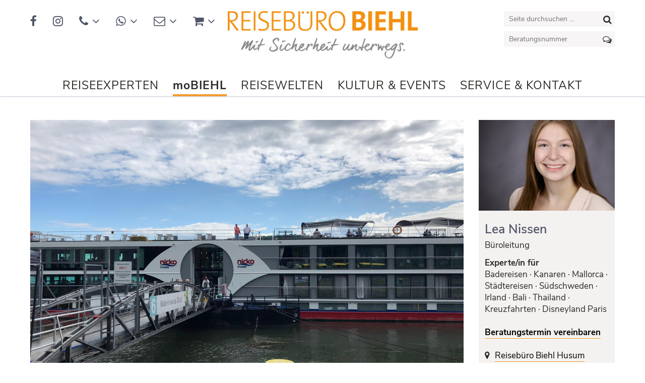

--- FILE ---
content_type: text/html; charset=UTF-8
request_url: https://www.biehl-reisen.de/reiseberichte/bericht/flusskreuzfahrt-rhein-mosel-2/
body_size: 22208
content:
<!DOCTYPE html>
<html lang="de" class="no-js">

  <head>
    <!-- meta -->
    <!--[if !HTML5]>
    <meta http-equiv="X-UA-Compatible" content="IE=edge,chrome=1">
    <![endif]-->
    <meta charset="UTF-8">
          <meta name="viewport" content="width=device-width, initial-scale=1.0">
      <!-- <meta name="theme-color" content="#0074a2"> -->
    
    <!-- title -->
    <title>Flusskreuzfahrt Rhein-Mosel - Reisebüro Biehl</title>

    <!-- fav & touch -->
    <link href="https://www.biehl-reisen.de/wp-content/themes/cleantheme/images/fav.ico" rel="shortcut icon" eucookielaw_exclude>
    <link href="https://www.biehl-reisen.de/wp-content/themes/cleantheme/images/touch.png" rel="apple-touch-icon-precomposed" eucookielaw_exclude>

    <!-- css + javascript -->
    
<!-- The SEO Framework von Sybre Waaijer -->
<meta name="robots" content="max-snippet:-1,max-image-preview:large,max-video-preview:-1" />
<link rel="canonical" href="https://www.biehl-reisen.de/reiseberichte/bericht/flusskreuzfahrt-rhein-mosel-2/" />
<meta name="description" content="Wir haben die Flusskreuzfahrt als eine schöne und entspannte Art, Städte und Landschaften entdecken zu können, wahrgenommen. Wir waren mit der nickoVISION…" />
<meta property="og:type" content="article" />
<meta property="og:locale" content="de_DE" />
<meta property="og:site_name" content="Reisebüro Biehl" />
<meta property="og:title" content="Flusskreuzfahrt Rhein-Mosel" />
<meta property="og:description" content="Wir haben die Flusskreuzfahrt als eine schöne und entspannte Art, Städte und Landschaften entdecken zu können, wahrgenommen. Wir waren mit der nickoVISION unterwegs. Sie ist momentan das neueste…" />
<meta property="og:url" content="https://www.biehl-reisen.de/reiseberichte/bericht/flusskreuzfahrt-rhein-mosel-2/" />
<meta property="article:published_time" content="2020-08-03T13:27:09+00:00" />
<meta property="article:modified_time" content="2025-09-03T16:06:09+00:00" />
<meta name="twitter:card" content="summary_large_image" />
<meta name="twitter:title" content="Flusskreuzfahrt Rhein-Mosel" />
<meta name="twitter:description" content="Wir haben die Flusskreuzfahrt als eine schöne und entspannte Art, Städte und Landschaften entdecken zu können, wahrgenommen. Wir waren mit der nickoVISION unterwegs. Sie ist momentan das neueste…" />
<script type="application/ld+json">{"@context":"https://schema.org","@graph":[{"@type":"WebSite","@id":"https://www.biehl-reisen.de/#/schema/WebSite","url":"https://www.biehl-reisen.de/","name":"Reisebüro Biehl","description":"Ihr persönliches Reisebüro im Netz. Reisetipps von Spezialisten, online Buchungen, Konzertkarten und vieles mehr aus einer Hand!","inLanguage":"de","potentialAction":{"@type":"SearchAction","target":{"@type":"EntryPoint","urlTemplate":"https://www.biehl-reisen.de/search/{search_term_string}/"},"query-input":"required name=search_term_string"},"publisher":{"@type":"Organization","@id":"https://www.biehl-reisen.de/#/schema/Organization","name":"Reisebüro Biehl","url":"https://www.biehl-reisen.de/"}},{"@type":"WebPage","@id":"https://www.biehl-reisen.de/reiseberichte/bericht/flusskreuzfahrt-rhein-mosel-2/","url":"https://www.biehl-reisen.de/reiseberichte/bericht/flusskreuzfahrt-rhein-mosel-2/","name":"Flusskreuzfahrt Rhein-Mosel - Reisebüro Biehl","description":"Wir haben die Flusskreuzfahrt als eine schöne und entspannte Art, Städte und Landschaften entdecken zu können, wahrgenommen. Wir waren mit der nickoVISION…","inLanguage":"de","isPartOf":{"@id":"https://www.biehl-reisen.de/#/schema/WebSite"},"breadcrumb":{"@type":"BreadcrumbList","@id":"https://www.biehl-reisen.de/#/schema/BreadcrumbList","itemListElement":[{"@type":"ListItem","position":1,"item":"https://www.biehl-reisen.de/","name":"Reisebüro Biehl"},{"@type":"ListItem","position":2,"item":"https://www.biehl-reisen.de/reiseberichte/","name":"Archiv: Reiseberichte"},{"@type":"ListItem","position":3,"item":"https://www.biehl-reisen.de/reiseberichte/kategorie/kreuzfahrt/","name":"Reiseart: Kreuzfahrt"},{"@type":"ListItem","position":4,"name":"Flusskreuzfahrt Rhein-Mosel"}]},"potentialAction":{"@type":"ReadAction","target":"https://www.biehl-reisen.de/reiseberichte/bericht/flusskreuzfahrt-rhein-mosel-2/"},"datePublished":"2020-08-03T13:27:09+00:00","dateModified":"2025-09-03T16:06:09+00:00","author":{"@type":"Person","@id":"https://www.biehl-reisen.de/#/schema/Person/0412d22e95e37ad49efa4b879b5944c3","name":"Ilona Holm"}}]}</script>
<!-- / The SEO Framework von Sybre Waaijer | 11.15ms meta | 4.54ms boot -->

<link rel='dns-prefetch' href='//www.biehl-reisen.de' />
<link rel="alternate" title="oEmbed (JSON)" type="application/json+oembed" href="https://www.biehl-reisen.de/wp-json/oembed/1.0/embed?url=https%3A%2F%2Fwww.biehl-reisen.de%2Freiseberichte%2Fbericht%2Fflusskreuzfahrt-rhein-mosel-2%2F" />
<link rel="alternate" title="oEmbed (XML)" type="text/xml+oembed" href="https://www.biehl-reisen.de/wp-json/oembed/1.0/embed?url=https%3A%2F%2Fwww.biehl-reisen.de%2Freiseberichte%2Fbericht%2Fflusskreuzfahrt-rhein-mosel-2%2F&#038;format=xml" />
<style id='wp-img-auto-sizes-contain-inline-css' type='text/css'>
img:is([sizes=auto i],[sizes^="auto," i]){contain-intrinsic-size:3000px 1500px}
/*# sourceURL=wp-img-auto-sizes-contain-inline-css */
</style>
<link rel='stylesheet' id='german-market-blocks-integrations-css' href='https://www.biehl-reisen.de/wp-content/plugins/woocommerce-german-market/german-market-blocks/build/integrations.css' media='all' />
<link rel='stylesheet' id='german-market-checkout-block-checkboxes-css' href='https://www.biehl-reisen.de/wp-content/plugins/woocommerce-german-market/german-market-blocks/build/blocks/checkout-checkboxes/style-index.css' media='all' />
<link rel='stylesheet' id='german-market-product-charging-device-css' href='https://www.biehl-reisen.de/wp-content/plugins/woocommerce-german-market/german-market-blocks/build/blocks/product-charging-device/style-index.css' media='all' />
<link rel='stylesheet' id='webfonts-css' href='https://www.biehl-reisen.de/wp-content/themes/cleantheme/fonts/webfonts.css' media='all' />
<link rel='stylesheet' id='coffee-filter-css' href='https://www.biehl-reisen.de/wp-content/themes/agoodstart/inc/widgets/coffee-filter/widget.css' media='all' />
<style id='wp-emoji-styles-inline-css' type='text/css'>

	img.wp-smiley, img.emoji {
		display: inline !important;
		border: none !important;
		box-shadow: none !important;
		height: 1em !important;
		width: 1em !important;
		margin: 0 0.07em !important;
		vertical-align: -0.1em !important;
		background: none !important;
		padding: 0 !important;
	}
/*# sourceURL=wp-emoji-styles-inline-css */
</style>
<link rel='stylesheet' id='wp-block-library-css' href='https://www.biehl-reisen.de/wp-includes/css/dist/block-library/style.min.css' media='all' />
<style id='classic-theme-styles-inline-css' type='text/css'>
/*! This file is auto-generated */
.wp-block-button__link{color:#fff;background-color:#32373c;border-radius:9999px;box-shadow:none;text-decoration:none;padding:calc(.667em + 2px) calc(1.333em + 2px);font-size:1.125em}.wp-block-file__button{background:#32373c;color:#fff;text-decoration:none}
/*# sourceURL=/wp-includes/css/classic-themes.min.css */
</style>
<link rel='stylesheet' id='super-advent-calendar-advent-calendar-style-css' href='https://www.biehl-reisen.de/wp-content/plugins/super-advent-calendar-premium/dist/blocks/advent-calendar/style-index.css' media='all' />
<style id='super-advent-calendar-advent-calendar-day-style-inline-css' type='text/css'>
.tippy-box[data-animation=scale][data-placement^=top]{transform-origin:bottom}.tippy-box[data-animation=scale][data-placement^=bottom]{transform-origin:top}.tippy-box[data-animation=scale][data-placement^=left]{transform-origin:right}.tippy-box[data-animation=scale][data-placement^=right]{transform-origin:left}.tippy-box[data-animation=scale][data-state=hidden]{transform:scale(.5);opacity:0}.tippy-box[data-placement^=top]>.tippy-svg-arrow{bottom:0}.tippy-box[data-placement^=top]>.tippy-svg-arrow:after,.tippy-box[data-placement^=top]>.tippy-svg-arrow>svg{top:16px;transform:rotate(180deg)}.tippy-box[data-placement^=bottom]>.tippy-svg-arrow{top:0}.tippy-box[data-placement^=bottom]>.tippy-svg-arrow>svg{bottom:16px}.tippy-box[data-placement^=left]>.tippy-svg-arrow{right:0}.tippy-box[data-placement^=left]>.tippy-svg-arrow:after,.tippy-box[data-placement^=left]>.tippy-svg-arrow>svg{transform:rotate(90deg);top:calc(50% - 3px);left:11px}.tippy-box[data-placement^=right]>.tippy-svg-arrow{left:0}.tippy-box[data-placement^=right]>.tippy-svg-arrow:after,.tippy-box[data-placement^=right]>.tippy-svg-arrow>svg{transform:rotate(-90deg);top:calc(50% - 3px);right:11px}.tippy-svg-arrow{width:16px;height:16px;fill:#333;text-align:initial}.tippy-svg-arrow,.tippy-svg-arrow>svg{position:absolute}.superac-day{position:relative;cursor:pointer;text-align:center;text-decoration-line:none;
	transform-style: preserve-3d;
	transform-origin: center right}.superac-day--animation-flip,
	.superac-day--animation-none{overflow:visible !important;
		transition: transform 1s}.superac-day--animation-flip .superac-card, .superac-day--animation-none .superac-card {
			backface-visibility: hidden;
		}.superac-day--animation-flip .superac-card--back, .superac-day--animation-none .superac-card--back {
			transform: rotateY(180deg);
		}.superac-day--animation-flip.is-open, .superac-day--animation-none.is-open {
			transform: translateX(-100%) rotateY(-180deg);
		}.superac-day--animation-none {
		transition: none;
	}.superac-day.is-loading{pointer-events:none;position:relative;opacity:0.6}.superac-day.is-loading::after{position:absolute;top:50%;left:50%;height:1.75rem;width:1.75rem;
			margin: -15px 0 0 -15px;
			border: 3px solid #ccc;
			border-top-color: #000;
			content: '';
			border-radius: 50%;
			animation: spin 1s linear infinite;
			z-index: 20}@keyframes spin {
			to {
				transform: rotate(360deg);
			}
		}.superac-card{position:relative;box-sizing:border-box;display:flex;height:100%;width:100%;flex-direction:column;align-items:center;justify-content:center;border-radius:0.125rem;--tw-bg-opacity:1;background-color:rgb(203 213 225 / var(--tw-bg-opacity, 1));background-size:cover;padding:1rem}.superac-card--front{z-index:0}.superac-card--front .superac-card-title{font-weight:700}.superac-card--back{position:absolute;top:0px;z-index:10}.superac-card--back .superac-card-title{margin-bottom:0.25rem;font-size:1rem;line-height:1.5rem;font-weight:700}.superac-card--back .superac-card-content{font-size:0.875rem;line-height:1.25rem}/* Tippy */.tippy-box[data-theme~='superac-tooltip']{border-radius:0.125rem;--tw-bg-opacity:1;background-color:rgb(0 0 0 / var(--tw-bg-opacity, 1));padding:0.5rem;font-size:0.75rem;line-height:1rem;--tw-text-opacity:1;color:rgb(255 255 255 / var(--tw-text-opacity, 1))}.tippy-box[data-theme~='superac-tooltip'] > .tippy-svg-arrow{fill:#000}/* A11y Dialog */.superac-dialog-container,
.superac-dialog-overlay{top:0px;right:0px;bottom:0px;left:0px}.superac-dialog-container{position:fixed;z-index:10;display:flex}.superac-dialog-overlay{position:fixed;
	background-color: rgb(43 46 56 / 0.9);
	animation: superac-fade-in 200ms both}.superac-dialog-container[aria-hidden='true']{display:none}@keyframes superac-fade-in {
	from {
		opacity: 0;
	}
}@keyframes superac-slide-up {
	from {
		transform: translateY(10%);
	}
}.superac-dialog-content{position:relative;z-index:10;margin:auto;box-sizing:border-box;max-height:90%;width:100%;max-width:94%;overflow:auto;border-radius:0.375rem;--tw-bg-opacity:1;background-color:rgb(255 255 255 / var(--tw-bg-opacity, 1));padding:1rem;
	animation:
		superac-fade-in 400ms 200ms both,
		superac-slide-up 400ms 200ms both;

	/* attribute defaults */

	font-size:1.25rem !important;

	line-height:1.75rem !important}@media (min-width: 768px){.superac-dialog-content{max-width:28rem}}/* this is to make sure someone's global :focus color does not override into invisible text */.superac-dialog-content:focus{color:inherit}@media (min-width: 768px){.superac-dialog-content-max-width-lg{max-width:32rem}.superac-dialog-content-max-width-xl{max-width:36rem}.superac-dialog-content-max-width-2xl{max-width:42rem}.superac-dialog-content-max-width-3xl{max-width:48rem}.superac-dialog-content-max-width-4xl{max-width:56rem}.superac-dialog-content-max-width-full{max-width:100%}}.superac-dialog-content .superac-dialog-title{font-size:1.5rem !important;line-height:2rem !important;font-weight:700 !important}.superac-dialog-content-font-small{font-size:1.125rem !important;line-height:1.75rem !important}.superac-dialog-content-font-small .superac-dialog-title{font-size:1.25rem !important;line-height:1.75rem !important}.superac-dialog-content-font-large{font-size:1.5rem !important;line-height:2rem !important}.superac-dialog-content-font-large .superac-dialog-title{font-size:1.875rem !important;line-height:2.25rem !important}.superac-dialog-top-bar{display:flex;width:100%;justify-content:flex-end}.superac-dialog-top-bar .superac-dialog-button{cursor:pointer;border-width:0px;background-color:transparent;padding:0px;--tw-text-opacity:1;color:rgb(0 0 0 / var(--tw-text-opacity, 1));outline-width:0px}.superac-dialog-top-bar .superac-dialog-button:hover{opacity:0.5}


/*# sourceURL=https://www.biehl-reisen.de/wp-content/plugins/super-advent-calendar-premium/dist/blocks/advent-calendar-day/style-index.css */
</style>
<link rel='stylesheet' id='super-advent-calendar-extend-blocks-css-css' href='https://www.biehl-reisen.de/wp-content/plugins/super-advent-calendar-premium/dist/premium/extend-blocks.css' media='all' />
<style id='global-styles-inline-css' type='text/css'>
:root{--wp--preset--aspect-ratio--square: 1;--wp--preset--aspect-ratio--4-3: 4/3;--wp--preset--aspect-ratio--3-4: 3/4;--wp--preset--aspect-ratio--3-2: 3/2;--wp--preset--aspect-ratio--2-3: 2/3;--wp--preset--aspect-ratio--16-9: 16/9;--wp--preset--aspect-ratio--9-16: 9/16;--wp--preset--color--black: #000000;--wp--preset--color--cyan-bluish-gray: #abb8c3;--wp--preset--color--white: #ffffff;--wp--preset--color--pale-pink: #f78da7;--wp--preset--color--vivid-red: #cf2e2e;--wp--preset--color--luminous-vivid-orange: #ff6900;--wp--preset--color--luminous-vivid-amber: #fcb900;--wp--preset--color--light-green-cyan: #7bdcb5;--wp--preset--color--vivid-green-cyan: #00d084;--wp--preset--color--pale-cyan-blue: #8ed1fc;--wp--preset--color--vivid-cyan-blue: #0693e3;--wp--preset--color--vivid-purple: #9b51e0;--wp--preset--gradient--vivid-cyan-blue-to-vivid-purple: linear-gradient(135deg,rgb(6,147,227) 0%,rgb(155,81,224) 100%);--wp--preset--gradient--light-green-cyan-to-vivid-green-cyan: linear-gradient(135deg,rgb(122,220,180) 0%,rgb(0,208,130) 100%);--wp--preset--gradient--luminous-vivid-amber-to-luminous-vivid-orange: linear-gradient(135deg,rgb(252,185,0) 0%,rgb(255,105,0) 100%);--wp--preset--gradient--luminous-vivid-orange-to-vivid-red: linear-gradient(135deg,rgb(255,105,0) 0%,rgb(207,46,46) 100%);--wp--preset--gradient--very-light-gray-to-cyan-bluish-gray: linear-gradient(135deg,rgb(238,238,238) 0%,rgb(169,184,195) 100%);--wp--preset--gradient--cool-to-warm-spectrum: linear-gradient(135deg,rgb(74,234,220) 0%,rgb(151,120,209) 20%,rgb(207,42,186) 40%,rgb(238,44,130) 60%,rgb(251,105,98) 80%,rgb(254,248,76) 100%);--wp--preset--gradient--blush-light-purple: linear-gradient(135deg,rgb(255,206,236) 0%,rgb(152,150,240) 100%);--wp--preset--gradient--blush-bordeaux: linear-gradient(135deg,rgb(254,205,165) 0%,rgb(254,45,45) 50%,rgb(107,0,62) 100%);--wp--preset--gradient--luminous-dusk: linear-gradient(135deg,rgb(255,203,112) 0%,rgb(199,81,192) 50%,rgb(65,88,208) 100%);--wp--preset--gradient--pale-ocean: linear-gradient(135deg,rgb(255,245,203) 0%,rgb(182,227,212) 50%,rgb(51,167,181) 100%);--wp--preset--gradient--electric-grass: linear-gradient(135deg,rgb(202,248,128) 0%,rgb(113,206,126) 100%);--wp--preset--gradient--midnight: linear-gradient(135deg,rgb(2,3,129) 0%,rgb(40,116,252) 100%);--wp--preset--font-size--small: 13px;--wp--preset--font-size--medium: 20px;--wp--preset--font-size--large: 36px;--wp--preset--font-size--x-large: 42px;--wp--preset--spacing--20: 0.44rem;--wp--preset--spacing--30: 0.67rem;--wp--preset--spacing--40: 1rem;--wp--preset--spacing--50: 1.5rem;--wp--preset--spacing--60: 2.25rem;--wp--preset--spacing--70: 3.38rem;--wp--preset--spacing--80: 5.06rem;--wp--preset--shadow--natural: 6px 6px 9px rgba(0, 0, 0, 0.2);--wp--preset--shadow--deep: 12px 12px 50px rgba(0, 0, 0, 0.4);--wp--preset--shadow--sharp: 6px 6px 0px rgba(0, 0, 0, 0.2);--wp--preset--shadow--outlined: 6px 6px 0px -3px rgb(255, 255, 255), 6px 6px rgb(0, 0, 0);--wp--preset--shadow--crisp: 6px 6px 0px rgb(0, 0, 0);}:root :where(.is-layout-flow) > :first-child{margin-block-start: 0;}:root :where(.is-layout-flow) > :last-child{margin-block-end: 0;}:root :where(.is-layout-flow) > *{margin-block-start: 24px;margin-block-end: 0;}:root :where(.is-layout-constrained) > :first-child{margin-block-start: 0;}:root :where(.is-layout-constrained) > :last-child{margin-block-end: 0;}:root :where(.is-layout-constrained) > *{margin-block-start: 24px;margin-block-end: 0;}:root :where(.is-layout-flex){gap: 24px;}:root :where(.is-layout-grid){gap: 24px;}body .is-layout-flex{display: flex;}.is-layout-flex{flex-wrap: wrap;align-items: center;}.is-layout-flex > :is(*, div){margin: 0;}body .is-layout-grid{display: grid;}.is-layout-grid > :is(*, div){margin: 0;}.has-black-color{color: var(--wp--preset--color--black) !important;}.has-cyan-bluish-gray-color{color: var(--wp--preset--color--cyan-bluish-gray) !important;}.has-white-color{color: var(--wp--preset--color--white) !important;}.has-pale-pink-color{color: var(--wp--preset--color--pale-pink) !important;}.has-vivid-red-color{color: var(--wp--preset--color--vivid-red) !important;}.has-luminous-vivid-orange-color{color: var(--wp--preset--color--luminous-vivid-orange) !important;}.has-luminous-vivid-amber-color{color: var(--wp--preset--color--luminous-vivid-amber) !important;}.has-light-green-cyan-color{color: var(--wp--preset--color--light-green-cyan) !important;}.has-vivid-green-cyan-color{color: var(--wp--preset--color--vivid-green-cyan) !important;}.has-pale-cyan-blue-color{color: var(--wp--preset--color--pale-cyan-blue) !important;}.has-vivid-cyan-blue-color{color: var(--wp--preset--color--vivid-cyan-blue) !important;}.has-vivid-purple-color{color: var(--wp--preset--color--vivid-purple) !important;}.has-black-background-color{background-color: var(--wp--preset--color--black) !important;}.has-cyan-bluish-gray-background-color{background-color: var(--wp--preset--color--cyan-bluish-gray) !important;}.has-white-background-color{background-color: var(--wp--preset--color--white) !important;}.has-pale-pink-background-color{background-color: var(--wp--preset--color--pale-pink) !important;}.has-vivid-red-background-color{background-color: var(--wp--preset--color--vivid-red) !important;}.has-luminous-vivid-orange-background-color{background-color: var(--wp--preset--color--luminous-vivid-orange) !important;}.has-luminous-vivid-amber-background-color{background-color: var(--wp--preset--color--luminous-vivid-amber) !important;}.has-light-green-cyan-background-color{background-color: var(--wp--preset--color--light-green-cyan) !important;}.has-vivid-green-cyan-background-color{background-color: var(--wp--preset--color--vivid-green-cyan) !important;}.has-pale-cyan-blue-background-color{background-color: var(--wp--preset--color--pale-cyan-blue) !important;}.has-vivid-cyan-blue-background-color{background-color: var(--wp--preset--color--vivid-cyan-blue) !important;}.has-vivid-purple-background-color{background-color: var(--wp--preset--color--vivid-purple) !important;}.has-black-border-color{border-color: var(--wp--preset--color--black) !important;}.has-cyan-bluish-gray-border-color{border-color: var(--wp--preset--color--cyan-bluish-gray) !important;}.has-white-border-color{border-color: var(--wp--preset--color--white) !important;}.has-pale-pink-border-color{border-color: var(--wp--preset--color--pale-pink) !important;}.has-vivid-red-border-color{border-color: var(--wp--preset--color--vivid-red) !important;}.has-luminous-vivid-orange-border-color{border-color: var(--wp--preset--color--luminous-vivid-orange) !important;}.has-luminous-vivid-amber-border-color{border-color: var(--wp--preset--color--luminous-vivid-amber) !important;}.has-light-green-cyan-border-color{border-color: var(--wp--preset--color--light-green-cyan) !important;}.has-vivid-green-cyan-border-color{border-color: var(--wp--preset--color--vivid-green-cyan) !important;}.has-pale-cyan-blue-border-color{border-color: var(--wp--preset--color--pale-cyan-blue) !important;}.has-vivid-cyan-blue-border-color{border-color: var(--wp--preset--color--vivid-cyan-blue) !important;}.has-vivid-purple-border-color{border-color: var(--wp--preset--color--vivid-purple) !important;}.has-vivid-cyan-blue-to-vivid-purple-gradient-background{background: var(--wp--preset--gradient--vivid-cyan-blue-to-vivid-purple) !important;}.has-light-green-cyan-to-vivid-green-cyan-gradient-background{background: var(--wp--preset--gradient--light-green-cyan-to-vivid-green-cyan) !important;}.has-luminous-vivid-amber-to-luminous-vivid-orange-gradient-background{background: var(--wp--preset--gradient--luminous-vivid-amber-to-luminous-vivid-orange) !important;}.has-luminous-vivid-orange-to-vivid-red-gradient-background{background: var(--wp--preset--gradient--luminous-vivid-orange-to-vivid-red) !important;}.has-very-light-gray-to-cyan-bluish-gray-gradient-background{background: var(--wp--preset--gradient--very-light-gray-to-cyan-bluish-gray) !important;}.has-cool-to-warm-spectrum-gradient-background{background: var(--wp--preset--gradient--cool-to-warm-spectrum) !important;}.has-blush-light-purple-gradient-background{background: var(--wp--preset--gradient--blush-light-purple) !important;}.has-blush-bordeaux-gradient-background{background: var(--wp--preset--gradient--blush-bordeaux) !important;}.has-luminous-dusk-gradient-background{background: var(--wp--preset--gradient--luminous-dusk) !important;}.has-pale-ocean-gradient-background{background: var(--wp--preset--gradient--pale-ocean) !important;}.has-electric-grass-gradient-background{background: var(--wp--preset--gradient--electric-grass) !important;}.has-midnight-gradient-background{background: var(--wp--preset--gradient--midnight) !important;}.has-small-font-size{font-size: var(--wp--preset--font-size--small) !important;}.has-medium-font-size{font-size: var(--wp--preset--font-size--medium) !important;}.has-large-font-size{font-size: var(--wp--preset--font-size--large) !important;}.has-x-large-font-size{font-size: var(--wp--preset--font-size--x-large) !important;}
:root :where(.wp-block-pullquote){font-size: 1.5em;line-height: 1.6;}
/*# sourceURL=global-styles-inline-css */
</style>
<link rel='stylesheet' id='contact-form-7-css' href='https://www.biehl-reisen.de/wp-content/plugins/contact-form-7/includes/css/styles.css' media='all' />
<link rel='stylesheet' id='woocommerce-layout-css' href='https://www.biehl-reisen.de/wp-content/plugins/woocommerce/assets/css/woocommerce-layout.css' media='all' />
<link rel='stylesheet' id='woocommerce-smallscreen-css' href='https://www.biehl-reisen.de/wp-content/plugins/woocommerce/assets/css/woocommerce-smallscreen.css' media='only screen and (max-width: 768px)' />
<link rel='stylesheet' id='woocommerce-general-css' href='https://www.biehl-reisen.de/wp-content/plugins/woocommerce/assets/css/woocommerce.css' media='all' />
<style id='woocommerce-inline-inline-css' type='text/css'>
.woocommerce form .form-row .required { visibility: visible; }
/*# sourceURL=woocommerce-inline-inline-css */
</style>
<link rel='stylesheet' id='font-awesome-css' href='https://www.biehl-reisen.de/wp-content/themes/agoodstart/libraries/font-awesome/css/font-awesome.css' media='all' />
<style id='font-awesome-inline-css' type='text/css'>
[data-font="FontAwesome"]:before {font-family: 'FontAwesome' !important;content: attr(data-icon) !important;speak: none !important;font-weight: normal !important;font-variant: normal !important;text-transform: none !important;line-height: 1 !important;font-style: normal !important;-webkit-font-smoothing: antialiased !important;-moz-osx-font-smoothing: grayscale !important;}
/*# sourceURL=font-awesome-inline-css */
</style>
<link rel='stylesheet' id='agoodstart-css' href='https://www.biehl-reisen.de/wp-content/themes/agoodstart/style.css' media='all' />
<link rel='stylesheet' id='agoodstart-settings-css' href='https://www.biehl-reisen.de/wp-content/themes/cleantheme/css/generated/settings.css' media='all' />
<link rel='stylesheet' id='style-css' href='https://www.biehl-reisen.de/wp-content/themes/cleantheme/css/style.css' media='all' />
<link rel='stylesheet' id='medium-css' href='https://www.biehl-reisen.de/wp-content/themes/cleantheme/css/medium.css?v&#038;ver=20250507' media='only screen and (min-width: 640px)' />
<link rel='stylesheet' id='large-css' href='https://www.biehl-reisen.de/wp-content/themes/cleantheme/css/large.css?v&#038;ver=20250507' media='only screen and (min-width: 980px)' />
<link rel='stylesheet' id='max-css' href='https://www.biehl-reisen.de/wp-content/themes/cleantheme/css/max.css?v&#038;ver=20250507' media='only screen and (min-width: 1200px)' />
<link rel='stylesheet' id='medium-down-css' href='https://www.biehl-reisen.de/wp-content/themes/cleantheme/css/medium-down.css?v&#038;ver=20250507' media='only screen and (max-width: 979px)' />
<link rel='stylesheet' id='small-css' href='https://www.biehl-reisen.de/wp-content/themes/cleantheme/css/small.css?v&#038;ver=20250507' media='only screen and (max-width: 639px)' />
<link rel='stylesheet' id='print-css' href='https://www.biehl-reisen.de/wp-content/themes/cleantheme/css/print/print.css?v&#038;ver=20250507' media='print' />
<link rel='stylesheet' id='borlabs-cookie-custom-css' href='https://www.biehl-reisen.de/wp-content/cache/borlabs-cookie/1/borlabs-cookie-1-de.css' media='all' />
<link rel='stylesheet' id='german-market-blocks-order-button-position-css' href='https://www.biehl-reisen.de/wp-content/plugins/woocommerce-german-market/german-market-blocks/additional-css/order-button-checkout-fields.css' media='all' />
<link rel='stylesheet' id='woocommerce-de_frontend_styles-css' href='https://www.biehl-reisen.de/wp-content/plugins/woocommerce-german-market/css/frontend.min.css' media='all' />
<script type="text/javascript" src="https://www.biehl-reisen.de/wp-includes/js/jquery/jquery.min.js" id="jquery-core-js"></script>
<script type="text/javascript" src="https://www.biehl-reisen.de/wp-includes/js/jquery/jquery-migrate.min.js" id="jquery-migrate-js"></script>
<script type="text/javascript" src="https://www.biehl-reisen.de/wp-content/plugins/woocommerce/assets/js/jquery-blockui/jquery.blockUI.min.js" id="wc-jquery-blockui-js" defer="defer" data-wp-strategy="defer"></script>
<script type="text/javascript" src="https://www.biehl-reisen.de/wp-content/plugins/woocommerce/assets/js/js-cookie/js.cookie.min.js" id="wc-js-cookie-js" defer="defer" data-wp-strategy="defer"></script>
<script type="text/javascript" id="woocommerce-js-extra">
/* <![CDATA[ */
var woocommerce_params = {"ajax_url":"/wp-admin/admin-ajax.php","wc_ajax_url":"/?wc-ajax=%%endpoint%%","i18n_password_show":"Passwort anzeigen","i18n_password_hide":"Passwort ausblenden"};
//# sourceURL=woocommerce-js-extra
/* ]]> */
</script>
<script type="text/javascript" src="https://www.biehl-reisen.de/wp-content/plugins/woocommerce/assets/js/frontend/woocommerce.min.js" id="woocommerce-js" defer="defer" data-wp-strategy="defer"></script>
<script type="text/javascript" src="https://www.biehl-reisen.de/wp-content/themes/agoodstart/libraries/modernizr/modernizr.min.js" id="modernizr-js"></script>
<script type="text/javascript" src="https://www.biehl-reisen.de/wp-content/themes/cleantheme/js/jquery.theme.js" id="jquery-theme-js-js"></script>
<script type="text/javascript" src="https://www.biehl-reisen.de/wp-content/themes/agoodstart/inc/widgets/coffee-filter/jquery.widget.js" id="coffee-filter-js-js"></script>
<script data-no-optimize="1" data-no-minify="1" data-cfasync="false" type="text/javascript" src="https://www.biehl-reisen.de/wp-content/cache/borlabs-cookie/1/borlabs-cookie-config-de.json.js" id="borlabs-cookie-config-js"></script>
<script type="text/javascript" id="woocommerce_de_frontend-js-extra">
/* <![CDATA[ */
var sepa_ajax_object = {"ajax_url":"https://www.biehl-reisen.de/wp-admin/admin-ajax.php","nonce":"8d45367c5b"};
var woocommerce_remove_updated_totals = {"val":"0"};
var woocommerce_payment_update = {"val":"1"};
var german_market_price_variable_products = {"val":"gm_default"};
var german_market_price_variable_theme_extra_element = {"val":"none"};
var german_market_legal_info_product_reviews = {"element":".woocommerce-Reviews .commentlist","activated":"off"};
var ship_different_address = {"message":"\u003Cp class=\"woocommerce-notice woocommerce-notice--info woocommerce-info\" id=\"german-market-puchase-on-account-message\"\u003E\"Lieferung an eine andere Adresse senden\" ist f\u00fcr die gew\u00e4hlte Zahlungsart \"Kauf auf Rechnung\" nicht verf\u00fcgbar und wurde deaktiviert!\u003C/p\u003E","before_element":".woocommerce-checkout-payment"};
//# sourceURL=woocommerce_de_frontend-js-extra
/* ]]> */
</script>
<script type="text/javascript" src="https://www.biehl-reisen.de/wp-content/plugins/woocommerce-german-market/js/WooCommerce-German-Market-Frontend.min.js" id="woocommerce_de_frontend-js"></script>
<link rel="https://api.w.org/" href="https://www.biehl-reisen.de/wp-json/" />	<noscript><style>.woocommerce-product-gallery{ opacity: 1 !important; }</style></noscript>
	  </head>

  <body class="not-front wp-singular report-template-default single single-report postid-6488 wp-theme-agoodstart wp-child-theme-cleantheme theme-agoodstart woocommerce-no-js not-logged-in">

    
    <div id="wrapper" class="site-wrapper clear">

      
<div class="search-container hide-large hide-max container">
  <div class="inner max-witdh no-padding">
    <form id="search" class="site-search" method="get" action="https://www.biehl-reisen.de" role="search" onsubmit="if (this.s.value == '') { this.s.focus(); return false; }">
    	<input class="search-input padding-small padding-medium" type="search" name="s" placeholder="Seite durchsuchen ..." aria-label="Seite durchsuchen ...">
    	<button class="search-submit position-right-small position-right-medium" type="submit" role="button" aria-label="Absenden"><i class="fa fa-search"></i></button>
    </form>
  </div>
</div>

      <div class="header-container container" data-headhesive=".header-container">
        <header id="header" class="site-header clear" role="banner">

          
<section id="post_view-2" class="contact no-title widget_post_view widget"><div class="widget-inner clear">    		
   
	<h3 class="widget-title">Kontakt</h3>

 	  
    
  	
			


  <article class="post post-type-page post-view-widget-contact post-scope-standard status-publish clear article-page element-article template-article-page">

  	<div class="contact-facebook">
    	<a href="https://de-de.facebook.com/biehlreisen/" target="_blank" title="Zu Facebook"><i class="fa fa-facebook"></i></a>
    </div>

    <div class="contact-instagram">
        <a href="https://www.instagram.com/reisebuerobiehl/?hl=de" target="_blank" title="Zu Instagram"><i class="fa fa-instagram"></i></a>
    </div>

  	
    
                                    
                          
                          
                                                          
                          
                          
                                                          
                          
                          
                                                          
                          
                          
                                                          
                          
                          
                                                          
                          
                          
                                                          
                          
                          
                                                          
                          
                          
                                                          
                          
                          
                                                          
                          
                          
                                    
          <div class="contact-phone contact-dropdown">
        <span class="icon"><i class="fa fa-phone fa-before"></i><i class="fa fa-angle-down"></i></span>
        <ul class="reset clear">
                      <li><a href="tel:+49 481 695-93"><strong>Ibiza Home Office:</strong> +49 481 695-93</a></li>
                                  <li><a href="tel:+49 481 695-11"><strong>Heide:</strong> +49 481 695-11</a></li>
                          <li><a href="tel:+49 481 695-33"><strong>Heide Vorverkauf:</strong> +49 481 695-33</a></li>
                                  <li><a href="tel:+49 4852 9600-0"><strong>Brunsbüttel:</strong> +49 4852 9600-0</a></li>
                                  <li><a href="tel:+49 4821 6779-0"><strong>Itzehoe:</strong> +49 4821 6779-0</a></li>
                                  <li><a href="tel:+49 4841 8950-0"><strong>Husum:</strong> +49 4841 8950-0</a></li>
                                  <li><a href="tel:+49 4503 4422"><strong>Timmendorfer Strand:</strong> +49 4503 4422</a></li>
                                  <li><a href="tel:+49 431 6640100"><strong>Kiel:</strong> +49 431 6640100</a></li>
                                  <li><a href="tel:+49 4821 956373-0"><strong>Firmenreisedienst:</strong> +49 4821 956373-0</a></li>
                                  <li><a href="tel:+49 431 6640110"><strong>Firmendienst Kiel:</strong> +49 431 6640110</a></li>
                                  <li><a href="tel:+49 4503 779578-80"><strong>Firmendienst Timmendorfer Strand:</strong> +49 4503 779578-80</a></li>
                              </ul>
      </div>
    
          <div class="contact-whatsapp contact-dropdown">
        <span class="icon"><i class="fa fa-whatsapp fa-before"></i><i class="fa fa-angle-down"></i></span>
        <ul class="reset clear">
                      <li><a href="tel:+49 481 6950"><strong>Ibiza Home Office:</strong> +49 481 6950</a></li>
                      <li><a href="tel:+49 481 695-0"><strong>Heide:</strong> +49 481 695-0</a></li>
                      <li><a href="tel:+49 4852 9600-0"><strong>Brunsbüttel:</strong> +49 4852 9600-0</a></li>
                      <li><a href="tel:+49 4821 6779-0"><strong>Itzehoe:</strong> +49 4821 6779-0</a></li>
                      <li><a href="tel:+49 4841 8950-0"><strong>Husum:</strong> +49 4841 8950-0</a></li>
                      <li><a href="tel:+49 4503 7795780"><strong>Timmendorfer Strand:</strong> +49 4503 7795780</a></li>
                      <li><a href="tel:+49 431 6640100"><strong>Kiel:</strong> +49 431 6640100</a></li>
                      <li><a href="tel:+49 4821 956373-0"><strong>Firmenreisedienst:</strong> +49 4821 956373-0</a></li>
                      <li><a href="tel:+49 4821 9563730"><strong>Firmendienst Kiel:</strong> +49 4821 9563730</a></li>
                      <li><a href="tel:+49 4821 9563730"><strong>Firmendienst Timmendorfer Strand:</strong> +49 4821 9563730</a></li>
                  </ul>
      </div>
    
          <div class="contact-email contact-dropdown">
        <span class="icon"><i class="fa fa-envelope-o fa-before"></i><i class="fa fa-angle-down"></i></span>
        <ul class="reset clear">
                      <li><a href="mailto:nsc@biehl-reisen.de"><strong>Ibiza Home Office:</strong> nsc@biehl-reisen.de</a></li>
                                  <li><a href="mailto:heide@biehl-reisen.de"><strong>Heide:</strong> heide@biehl-reisen.de</a></li>
                          <li><a href="mailto:vvk@biehl-reisen.de"><strong>Heide Vorverkauf:</strong> vvk@biehl-reisen.de</a></li>
                                  <li><a href="mailto:brunsbuettel@biehl-reisen.de"><strong>Brunsbüttel:</strong> brunsbuettel@biehl-reisen.de</a></li>
                                  <li><a href="mailto:itzehoe@biehl-reisen.de"><strong>Itzehoe:</strong> itzehoe@biehl-reisen.de</a></li>
                                  <li><a href="mailto:husum@biehl-reisen.de"><strong>Husum:</strong> husum@biehl-reisen.de</a></li>
                                  <li><a href="mailto:timmendorf@biehl-reisen.de"><strong>Timmendorfer Strand:</strong> timmendorf@biehl-reisen.de</a></li>
                                  <li><a href="mailto:kiel@biehl-reisen.de"><strong>Kiel:</strong> kiel@biehl-reisen.de</a></li>
                                  <li><a href="mailto:fidi@lcc-biehl.de"><strong>Firmenreisedienst:</strong> fidi@lcc-biehl.de</a></li>
                                  <li><a href="mailto:fidi@lcc-biehl.de"><strong>Firmendienst Kiel:</strong> fidi@lcc-biehl.de</a></li>
                                  <li><a href="mailto:fidi@lcc-biehl.de"><strong>Firmendienst Timmendorfer Strand:</strong> fidi@lcc-biehl.de</a></li>
                              </ul>
      </div>
    
    <div class="contact-shop contact-dropdown">
      <span class="icon"><i class="fa fa-shopping-cart fa-before"></i><i class="fa fa-angle-down"></i></span>
        <ul class="reset clear">
          <li><a href="https://www.biehl-reisen.de/shop/geschenkgutschein/">Geschenkgutschein „Reisen & Kultur“</a></li>
          <li><a href="https://www.biehl-reisen.de/shop/warenkorb/">zum Warenkorb</a></li>
        </ul>

    </div>

  </article>

		
			  			
		
	

</div></section>
          <div id="branding" class="site-branding clear">
						
            <div id="logo" class="site-logo">
             	<a href="https://www.biehl-reisen.de">
                <img src="https://www.biehl-reisen.de/wp-content/themes/cleantheme/images/logo.png" alt="Logo">
                <span class="element-invisible">Reisebüro Biehl - Ihr persönliches Reisebüro im Netz. Reisetipps von Spezialisten, online Buchungen, Konzertkarten und vieles mehr aus einer Hand!</span>
              </a>
            </div>
          </div>

          


          
<div id="searchform-large" class="hide-small hide-medium">
  <form id="search-large" class="site-search-large" method="get" action="https://www.biehl-reisen.de" role="search" onsubmit="if (this.s.value == '') { this.s.focus(); return false; }">
  	<input class="search-input" type="search" name="s" placeholder="Seite durchsuchen ..." aria-label="Seite durchsuchen ...">
  	<button class="search-submit" type="submit" role="button" aria-label="Absenden"><i class="fa fa-search"></i></button>
  </form>
</div>

          <div id="paxconnect-large" class="hide-small hide-medium">
            <form id="pax-large" method="get" action="https://meinereiseangebote.de/GoToAdvisory.php" onsubmit="if (this.id.value == '') { this.id.focus(); return false; }" target="_blank">
              <input type="hidden" name="portal" value="Eg9wmK6" />
              <input type="hidden" name="widgetid" value="XZJYGCZMTVCHVZXNTDTH" />
              <input type="hidden" name="x" value="10" />
              <input type="hidden" name="y" value="11" />
            	<input class="pax-input" type="text" name="id" placeholder="Beratungsnummer" aria-label="Beratungsnummer">
            	<button class="pax-submit" type="submit" role="button" aria-label="Absenden"><i class="fa fa-comments-o"></i></button>
            </form>
          </div>

          <a href="http://meinereiseangebote.de/" target="_blank" class="pax-button mobile hide-large hide-max" title="http://meinereiseangebote.de/"><i class="fa fa-comments-o"></i></a>
          <span class="search-button mobile hide-large hide-max" data-icon-active="search-minus"><i class="fa fa-search"></i></span>
          <button class="nav-button hide-large hide-max" aria-label="Navigation"><span class="icon-menu"></span></button>

          <div class="navigation">
            <nav class="main-menu-container clear "><ul id="main-menu" class="menu-depth-0 menu clear"><li class="menu-item-main menu-item menu-item-type-post_type menu-item-object-page menu-item-has-children menu-item-depth-0"><a href="https://www.biehl-reisen.de/reiseexperten/biehls-reisewelt/" class="menu-link-main menu-link menu-link-depth-0"><span>REISEEXPERTEN</span></a>
<ul class="sub-menu-main sub-menu menu-depth-1 clear">
<li class="menu-item-main menu-item menu-item-type-post_type menu-item-object-page menu-item-depth-1"><a href="https://www.biehl-reisen.de/reiseexperten/biehls-reisewelt/" class="menu-link-main menu-link menu-link-depth-1"><span>Biehls Reisewelt</span></a></li>
<li class="menu-item-main menu-item menu-item-type-post_type menu-item-object-page menu-item-has-children menu-item-depth-1"><a href="https://www.biehl-reisen.de/reisebueros/" class="menu-link-main menu-link menu-link-depth-1"><span>Unsere Reisebüros</span></a>
<ul class="sub-menu-main sub-menu menu-depth-2 clear">
<li class="menu-item-main menu-item menu-item-type-post_type menu-item-object-office menu-item-depth-2"><a href="https://www.biehl-reisen.de/reisebueros/buero/heide/" class="menu-link-main menu-link menu-link-depth-2"><span>Heide</span></a></li>
<li class="menu-item-main menu-item menu-item-type-post_type menu-item-object-office menu-item-depth-2"><a href="https://www.biehl-reisen.de/reisebueros/buero/brunsbuettel/" class="menu-link-main menu-link menu-link-depth-2"><span>Brunsbüttel</span></a></li>
<li class="menu-item-main menu-item menu-item-type-post_type menu-item-object-office menu-item-depth-2"><a href="https://www.biehl-reisen.de/reisebueros/buero/itzehoe/" class="menu-link-main menu-link menu-link-depth-2"><span>Itzehoe</span></a></li>
<li class="menu-item-main menu-item menu-item-type-post_type menu-item-object-office menu-item-depth-2"><a href="https://www.biehl-reisen.de/reisebueros/buero/husum/" class="menu-link-main menu-link menu-link-depth-2"><span>Husum</span></a></li>
<li class="menu-item-main menu-item menu-item-type-post_type menu-item-object-office menu-item-depth-2"><a href="https://www.biehl-reisen.de/reisebueros/buero/kiel/" class="menu-link-main menu-link menu-link-depth-2"><span>Kiel</span></a></li>
<li class="menu-item-main menu-item menu-item-type-custom menu-item-object-custom menu-item-depth-2"><a href="https://www.biehl-reisen.de/reisebueros/buero/timmendorfer-strand/" class="menu-link-main menu-link menu-link-depth-2"><span>Timmendorfer Strand</span></a></li>
<li class="menu-item-main menu-item menu-item-type-custom menu-item-object-custom menu-item-depth-2"><a href="https://www.biehl-reisen.de/reisebueros/buero/ibiza-home-office/" class="menu-link-main menu-link menu-link-depth-2"><span>Ibiza</span></a></li>
<li class="menu-item-main menu-item menu-item-type-custom menu-item-object-custom menu-item-has-children menu-item-depth-2"><a href="https://biehl-businesstravel.de" class="menu-link-main menu-link menu-link-depth-2"><span>Firmendienst</span></a>
<ul class="sub-menu-main sub-menu menu-depth-3 clear">
<li class="menu-item-main menu-item menu-item-type-post_type menu-item-object-office menu-item-depth-3"><a href="https://www.biehl-reisen.de/reisebueros/buero/lcc/" class="menu-link-main menu-link menu-link-depth-3"><span>Firmendienst Itzehoe</span></a></li>
<li class="menu-item-main menu-item menu-item-type-post_type menu-item-object-office menu-item-depth-3"><a href="https://www.biehl-reisen.de/reisebueros/buero/firmenreisedienst-kiel/" class="menu-link-main menu-link menu-link-depth-3"><span>Firmendienst Kiel</span></a></li>
<li class="menu-item-main menu-item menu-item-type-custom menu-item-object-custom menu-item-depth-3"><a href="https://www.biehl-reisen.de/reisebueros/buero/firmendienst-timmendorfer-strand/" class="menu-link-main menu-link menu-link-depth-3"><span>Firmendienst Timmendorfer Strand</span></a></li>
</ul>
</li>
</ul>
</li>
<li class="menu-item-main menu-item menu-item-type-post_type menu-item-object-page menu-item-depth-1"><a href="https://www.biehl-reisen.de/reiseexperten/jobs-ausbildung/" class="menu-link-main menu-link menu-link-depth-1"><span>Jobs &#038; Ausbildung</span></a></li>
</ul>
</li>
<li class="menu-item-main menu-item menu-item-type-post_type menu-item-object-page menu-item-has-children menu-item-depth-0 current-menu-ancestor"><a href="https://www.biehl-reisen.de/reiseberichte/" class="menu-link-main menu-link menu-link-depth-0"><span>moBIEHL</span></a>
<ul class="sub-menu-main sub-menu menu-depth-1 clear">
<li class="menu-item-main menu-item menu-item-type-post_type menu-item-object-page menu-item-depth-1 current-menu-ancestor"><a href="https://www.biehl-reisen.de/reiseberichte/" class="menu-link-main menu-link menu-link-depth-1"><span>Reiseberichte</span></a></li>
<li class="menu-item-main menu-item menu-item-type-taxonomy menu-item-object-category menu-item-depth-1 menu-item-term-neuigkeiten"><a href="https://www.biehl-reisen.de/aktuelles/kategorie/neuigkeiten/" class="menu-link-main menu-link menu-link-depth-1"><span>Neuigkeiten</span></a></li>
</ul>
</li>
<li class="menu-item-main menu-item menu-item-type-post_type menu-item-object-page menu-item-has-children menu-item-depth-0"><a href="https://www.biehl-reisen.de/reisewelten/" class="menu-link-main menu-link menu-link-depth-0"><span>REISEWELTEN</span></a>
<ul class="sub-menu-main sub-menu menu-depth-1 clear">
<li class="menu-item-main menu-item menu-item-type-custom menu-item-object-custom menu-item-has-children menu-item-depth-1"><a class="menu-link-main menu-link menu-link-depth-1"><span>Kreuzfahrten</span></a>
<ul class="sub-menu-main sub-menu menu-depth-2 clear">
<li class="menu-item-main menu-item menu-item-type-post_type menu-item-object-page menu-item-depth-2"><a href="https://www.biehl-reisen.de/reisewelten/kreuzfahrten/meerexperten/" class="menu-link-main menu-link menu-link-depth-2"><span>Meer-Experten</span></a></li>
<li class="menu-item-main menu-item menu-item-type-post_type menu-item-object-page menu-item-depth-2"><a href="https://www.biehl-reisen.de/reisewelten/kreuzfahrten/meerangebote/" class="menu-link-main menu-link menu-link-depth-2"><span>Meer-Angebote</span></a></li>
<li class="menu-item-main menu-item menu-item-type-post_type menu-item-object-page menu-item-depth-2"><a href="https://www.biehl-reisen.de/schiffe/" class="menu-link-main menu-link menu-link-depth-2"><span>Schiffsbewertungen</span></a></li>
</ul>
</li>
<li class="menu-item-main menu-item menu-item-type-post_type menu-item-object-page menu-item-depth-1"><a href="https://www.biehl-reisen.de/reisewelten/gruppenreisen/" class="menu-link-main menu-link menu-link-depth-1"><span>Gruppenreisen</span></a></li>
<li class="menu-item-main menu-item menu-item-type-post_type menu-item-object-page menu-item-depth-1"><a href="https://www.biehl-reisen.de/reisewelten/geschaeftsreisen/" class="menu-link-main menu-link menu-link-depth-1"><span>Geschäftsreisen</span></a></li>
<li class="menu-item-main menu-item menu-item-type-post_type menu-item-object-page menu-item-depth-1"><a href="https://www.biehl-reisen.de/reiseangebote/" class="menu-link-main menu-link menu-link-depth-1"><span>Reiseangebote</span></a></li>
<li class="menu-item-main menu-item menu-item-type-post_type menu-item-object-page menu-item-depth-1"><a href="https://www.biehl-reisen.de/reisewelten/online-buchen/" class="menu-link-main menu-link menu-link-depth-1"><span>Online buchen</span></a></li>
</ul>
</li>
<li class="menu-item-main menu-item menu-item-type-custom menu-item-object-custom menu-item-has-children menu-item-depth-0"><a class="menu-link-main menu-link menu-link-depth-0"><span>KULTUR &#038; EVENTS</span></a>
<ul class="sub-menu-main sub-menu menu-depth-1 clear">
<li class="menu-item-main menu-item menu-item-type-post_type menu-item-object-page menu-item-depth-1"><a href="https://www.biehl-reisen.de/veranstaltungen/" class="menu-link-main menu-link menu-link-depth-1"><span>Veranstaltungen</span></a></li>
<li class="menu-item-main menu-item menu-item-type-post_type menu-item-object-page menu-item-depth-1"><a href="https://www.biehl-reisen.de/kultur-events/ticket-club/" class="menu-link-main menu-link menu-link-depth-1"><span>Ticketclub</span></a></li>
</ul>
</li>
<li class="menu-item-main menu-item menu-item-type-custom menu-item-object-custom menu-item-has-children menu-item-depth-0"><a class="menu-link-main menu-link menu-link-depth-0"><span>SERVICE &#038; KONTAKT</span></a>
<ul class="sub-menu-main sub-menu menu-depth-1 clear">
<li class="menu-item-main menu-item menu-item-type-post_type menu-item-object-page menu-item-depth-1"><a href="https://www.biehl-reisen.de/checklisten/" class="menu-link-main menu-link menu-link-depth-1"><span>Urlaubs-Checklisten</span></a></li>
<li class="menu-item-main menu-item menu-item-type-custom menu-item-object-custom menu-item-depth-1"><a href="https://www.biehl-reisen.de/shop/geschenkgutschein/" class="menu-link-main menu-link menu-link-depth-1"><span>Gutschein</span></a></li>
<li class="menu-item-main menu-item menu-item-type-post_type menu-item-object-page menu-item-depth-1"><a href="https://www.biehl-reisen.de/newsletteranmeldung/" class="menu-link-main menu-link menu-link-depth-1"><span>Newsletter</span></a></li>
<li class="menu-item-main menu-item menu-item-type-post_type menu-item-object-page menu-item-depth-1"><a href="https://www.biehl-reisen.de/service-kontakt/flughafentransfer/" class="menu-link-main menu-link menu-link-depth-1"><span>Privater Flughafentransfer</span></a></li>
<li class="menu-item-main menu-item menu-item-type-post_type menu-item-object-page menu-item-depth-1"><a href="https://www.biehl-reisen.de/linktipps/" class="menu-link-main menu-link menu-link-depth-1"><span>Linktipps</span></a></li>
<li class="menu-item-main menu-item menu-item-type-post_type menu-item-object-page menu-item-depth-1"><a href="https://www.biehl-reisen.de/kontakt/" class="menu-link-main menu-link menu-link-depth-1"><span>Kontakt</span></a></li>
<li class="menu-item-main menu-item menu-item-type-post_type menu-item-object-page menu-item-depth-1"><a href="https://www.biehl-reisen.de/?page_id=1137" class="menu-link-main menu-link menu-link-depth-1"><span>Online-Kataloge</span></a></li>
</ul>
</li>
</ul></nav>          </div>

        </header>
      </div>

      


<div class="main-container">
  
    
  <div id="main" class="site-main main-report element-main template-single-report clear">
    
    <div class="content-container">
      
            
      <main id="content" class="site-content content-report element-content template-single-report clear" role="main">
  		
  		    		
                    
            


  <article id="post-6488" class="post post-type-report post-view-full post-scope-standard status-publish report_category-nicko-cruises report_category-kreuzfahrt report_region-fluesse report_region-rhein report_region-mosel section-blue clear article-report element-article template-article-report">

    

  
  <div class="field field-impression owl-carousel owl-theme">
        	    	            <div class="bg-image bg-image-3-2" style="background-image: url(https://www.biehl-reisen.de/wp-content/uploads/2020/07/HMSD3334.jpg);">
                        
                      </div>
                  	            <div class="bg-image bg-image-3-2" style="background-image: url(https://www.biehl-reisen.de/wp-content/uploads/2020/07/XWSR1806.jpg);">
                        
                      </div>
                  	            <div class="bg-image bg-image-3-2" style="background-image: url(https://www.biehl-reisen.de/wp-content/uploads/2020/07/IMG_5171-scaled.jpg);">
                        
                      </div>
                  	            <div class="bg-image bg-image-3-2" style="background-image: url(https://www.biehl-reisen.de/wp-content/uploads/2020/07/IMG_1613-scaled.jpg);">
                        
                      </div>
                  	            <div class="bg-image bg-image-3-2" style="background-image: url(https://www.biehl-reisen.de/wp-content/uploads/2020/07/IMG_5161-scaled.jpg);">
                        
                      </div>
                  	            <div class="bg-image bg-image-3-2" style="background-image: url(https://www.biehl-reisen.de/wp-content/uploads/2020/07/WRHT5427.jpg);">
                        
                      </div>
                  	            <div class="bg-image bg-image-3-2" style="background-image: url(https://www.biehl-reisen.de/wp-content/uploads/2020/07/HIPG6848.jpg);">
                        
                      </div>
                  	            <div class="bg-image bg-image-3-2" style="background-image: url(https://www.biehl-reisen.de/wp-content/uploads/2020/07/FYKM8245.jpg);">
                        
                      </div>
                  	            <div class="bg-image bg-image-3-2" style="background-image: url(https://www.biehl-reisen.de/wp-content/uploads/2020/07/ABKO1722.jpg);">
                        
                      </div>
                  	            <div class="bg-image bg-image-3-2" style="background-image: url(https://www.biehl-reisen.de/wp-content/uploads/2020/07/CPFB7896.jpg);">
                        
                      </div>
                  
    	</div>

    	<script type='text/javascript' charset='utf-8'>
  		jQuery('document').ready(function($) {
  			$('.field-impression.owl-carousel').owlCarousel({
  				dots: false,
  				nav: true,
  				navText: ['<i class="fa fa-chevron-left"></i>', '<i class="fa fa-chevron-right"></i>'],
  				items: 1,
          margin: 0,
                      mouseDrag: false
            		  });
  		});
  	</script>
	
          <h2 class="wrapper wrapper-category-region">
        nickoVISION · Rhein und Mosel      </h2>
    
  	<h1 class="title page-title color-green">
  	  <span>Flusskreuzfahrt Rhein-Mosel</span>
  	</h1>

          <div class="field field-body clear">
        <p>Wir haben die Flusskreuzfahrt als eine schöne und entspannte Art, Städte und Landschaften entdecken zu können, wahrgenommen.</p>
<p>Wir waren mit der nickoVISION unterwegs. Sie ist momentan das neueste Schiff der Reederei und begeistert mit einem modernen maritimen Flair auch durchaus jüngere Passagiere. Eigentlich hat man an Bord der nickoVISION freie Platzwahl in den Restaurants. Lediglich für Mario’s Grill kann man sich einen Tisch reservieren.</p>
<p>Hauptreisezeit für eine Flusskreuzfahrt auf dem Rhein ist der Zeitraum von Mai bis Oktober. Im Winter werden eher weniger Kreuzfahrten auf dem Rhein angeboten, dies gilt vor allem für die Monate Januar und Februar. Besonders bekannt sind die Rhein Reisen nach Holland zur Tulpenblüte im März und April. Ende des Jahres sind Advents- und Silvesterreisen sehr beliebt.<br />
Ein besonderes Erlebnis ist &#8222;Rhein in Flammen&#8220;, eine lange Tradition am Rhein. In den Sommermonaten Mai, Juli, August und September tauchen Feuerwerke den Nachthimmel in eine spektakuläre Lichtershow.</p>
<p>Von der Reederei werden in der Regel immer verschiedene Ausflüge in den Städten angeboten, wie zum Beispiel ein geführter Stadtrundgang, bei dem man etwas über die Geschichte der besuchten Stadt erfährt. Jedoch liegen die Schiffe meist so zentral, dass man das Zentrum auch gut zu Fuß auf eigene Faust erkunden kann.</p>
<p><span style="color: #333333;"><a href="https://cruise.lcc.de/de/suche?dur=4-999&amp;f=f&amp;red=37&amp;sdt=25&amp;sort=&amp;subid=485A&amp;t=R&amp;bdt=999" class="btn" style="color: #333333;">Angebote nicko cruises</a></span></p>
<hr />
<h2>Unsere Top Must Do’s</h2>
<ul>
<li>Alken &#8211; Macht eine kleine Wanderung zur Burg Thurant und genießt die schöne Aussicht. Vielleicht habt ihr Lust und Zeit, die Burg auch von innen zu erkunden. Ein Must Do ist, den guten Wein der Stadt zu probieren. Wir durften ihn sogar auf dem Schiff genießen.<br />
Fun Fact: In Alken wird fast überall Wein verkauft, einfach an der Haustür klingeln und nachfragen.</li>
<li>Mainz &#8211; Mainz hat viele schöne Straßen mit kleinen individuellen Lädchen. Vielleicht habt ihr Glück, und es ist Wochenmarkt. Einen Besuch wert ist auf jeden Fall der „Mainzelmännchen Laden“ und das bekannte Gutenberg Museum.</li>
<li>Rüdesheim &#8211; Musik und Wein aus Rüdesheim, das ist der Slogan von Siegfried’s Mechanischem Musikkabinett. Wir waren begeistert! Natürlich ist die bekannte Drosselgasse auch ein Muss. Lasst es euch in einer der zahlreichen Wirtschaften gut gehen.</li>
<li>Eine leckere Kaffeespezialität auf dem Sonnendeck genießen, während man auf dem Mittelrhein mit dem sagenumwobenen Loreley-Felsen, zahlreichen Burgen und steilen, weinbewachsenen Hängen fährt.</li>
<li>Koblenz &#8211; Koblenz hat eine wunderschöne Altstadt mit vielen Restaurants, Cafés und Eisdielen. Am Deutschen Eck haben wir die Sonnenstunden unseres letzten Tages der Reise genossen. Das Deutsche Eck ist ein beliebter Treffpunkt, um die wunderschöne Aussicht auf Rhein und Mosel zu genießen.</li>
</ul>
<h3><span style="color: #333333;"><a href="https://cruise.lcc.de/de/suche?dur=4-999&amp;f=f&amp;red=37&amp;sdt=25&amp;sort=&amp;subid=485A&amp;t=R&amp;bdt=999" style="color: #333333;" class="btn">Angebote nicko cruises</a></span></h3>
<hr />
<h2>Tipp</h2>
<p>Wir haben uns an Bord ein Getränkepaket gebucht, in dem Softgetränke, Heißgetränke, Bier, Wein und der Cocktail des Tages inkludiert waren. Auf unserer Fahrt hat es sich mehr als gerechnet, und wir können das wirklich nur empfehlen. Dennoch muss natürlich jeder Gast für sich selbst kalkulieren, ob es sich für ihn lohnt oder nicht.</p>

        
                  <div class="accordion">
            <hr>
            <h2>Ihr Schiff im Überblick</h2>

                                    


  <article class="post post-type-ship post-view-offer post-scope-standard status-publish ship_company-nicko-cruises section-blue clear article-ship element-article template-article-ship">

  	<h2 class="title page-title">
  		nickoVISION  	</h2>

  	      <div class="field field-body clear">
        <p>Lea Nissen war für Sie an Bord</p>
<p>Die nickoVision ist aktuell das neueste Schiff der nickoCruises Flotte und beeindruckt mit dem maritimen und modernen Design. Im Rahmen einer Klassenfahrt hatte ich die Möglichkeit, mir das Flusskreuzfahrtschiff in Budapest anzuschauen.</p>
<p><strong>Geeignet für:</strong> Alleinreisende und Best Ager<br />
<strong>Reiseart:</strong> Flusskreuzfahrt<br />
<strong>Sprache an Bord:</strong> Deutsch<br />
<strong>Max. Passagierzahl:</strong> 220</p>

        <a class="button" href="https://www.biehl-reisen.de/schiffe/schiff/nickovision/">
          <i class="fa fa-ship fa-before"></i>zur Schiffsbewertung        </a>
      </div>
    
  </article>

                                  </div>
              </div>
    
    
    <div class="field field-report-contact">
      <a class="btn" href="https://www.biehl-reisen.de/reiseberichte/zielgebietsinteresse/?rid=6488&tid=3453"><strong>Kontakt aufnehmen</strong></a>
    </div>

  </article>

          
                          
        
                
            
                
                                            
                          
                                            
                          
                                      
                        
                
          			
  		</main>
  		
  		  			
  	</div>
  	
  	

  	
    

	
	<aside id="secondary" class="sidebar-area widget-area element-sidebar template-sidebar-secondary no-padding-left-large no-padding-left-max clear" role="complementary">
		
		
<section id="post_list-9" class="team-id no-title widget_post_list widget"><div class="widget-inner clear">       
   
	<h3 class="widget-title">	
		
	Reiseexperte/in	
		
	</h3>




  <div id="post_list-9_list" class="list list-team ">
					  	  
	
			
		    
        
    	
    <div class="list-item item-team">
		  


	
	<article class="post post-type-team post-view-box post-scope-full status-publish team_category-touristik clear article-team element-article template-article-team">
	  	    <div class="field field-image">
  	      	      <div class="bg-image bg-image-3-2" style="background-image: url(https://www.biehl-reisen.de/wp-content/uploads/2017/08/Lea-Nissen-540x360.jpg);"></div>
  	    	    </div>
	  
    <div class="wrapper wrapper-content">
      <h2 class="title headline">
                  Lea Nissen              </h2>

              <div class="field field-task">
          Büroleitung        </div>
      
              <div class="field field-expert">
          <strong>Experte/in für</strong>
          Badereisen · Kanaren · Mallorca · Städtereisen · Südschweden · Irland · Bali · Thailand · Kreuzfahrten · Disneyland Paris        </div>
      
              <div class="field field-personal">
          <a href="https://www.biehl-reisen.de/reiseexperten/wunschtermin-fuer-beratungsgespraech/?tid=3453"><strong>Beratungstermin vereinbaren</strong></a>
        </div>

              
              
                  <div class="field field-office">
            <i class="fa fa-map-marker fa-before"></i> <a href="https://www.biehl-reisen.de/reisebueros/buero/husum/">Reisebüro Biehl Husum</a>
          </div>
              
              <div class="field field-phone">
          <i class="fa fa-phone fa-before"></i> <a href="tel:+49 4841 8950-14">+49 4841 8950-14</a>
        </div>
      
              <div class="field field-email">
          <i class="fa fa-envelope-o fa-before"></i> <a href="mailto:ln@biehl-reisen.de">ln@biehl-reisen.de</a>
        </div>
      
              <div class="field field-report-tips">
          <a href="https://www.biehl-reisen.de/reiseexperten/experte/lea-nissen/">Meine Reiseberichte und Tipps</a>
        </div>
          </div>

  </article>

    </div>
	
		
		
		
</div>
		
  

    
  				  	  		
  
</div></section>		
				
		<script type='text/javascript'>jQuery('body').addClass('has-sidebar').addClass('sidebar-secondary');</script>		
				
	</aside>
	
	
  </div>
  
    
</div>


             <div class="breadcrumbs-container container hide-small hide-medium">
         <div id="breadcrumbs" xmlns:v="http://rdf.data-vocabulary.org/#"><span property="itemListElement" typeof="ListItem"><a property="item" typeof="WebPage" title="Gehe zu Reisebüro Biehl." href="https://www.biehl-reisen.de" class="home"><span property="name">HOME</span></a><meta property="position" content="1"></span><span class="trail"><i class="fa fa-angle-right"></i></span><span property="itemListElement" typeof="ListItem"><a property="item" typeof="WebPage" title="Gehe zu Reiseberichte von Agadir bis Zettersfeld." href="https://www.biehl-reisen.de/reiseberichte/" class="report-root post post-report"><span property="name">Reiseberichte von Agadir bis Zettersfeld</span></a><meta property="position" content="2"></span><span class="trail"><i class="fa fa-angle-right"></i></span><span property="itemListElement" typeof="ListItem"><a property="item" typeof="WebPage" title="Go to the Kreuzfahrt Reiseart archives." href="https://www.biehl-reisen.de/reiseberichte/kategorie/kreuzfahrt/" class="taxonomy report_category"><span property="name">Kreuzfahrt</span></a><meta property="position" content="3"></span><span class="trail"><i class="fa fa-angle-right"></i></span><span property="itemListElement" typeof="ListItem"><a property="item" typeof="WebPage" title="Go to the nicko cruises Reiseart archives." href="https://www.biehl-reisen.de/reiseberichte/kategorie/kreuzfahrt/nicko-cruises/" class="taxonomy report_category"><span property="name">nicko cruises</span></a><meta property="position" content="4"></span><span class="trail"><i class="fa fa-angle-right"></i></span><span property="itemListElement" typeof="ListItem"><span property="name">Flusskreuzfahrt Rhein-Mosel</span><meta property="position" content="5"></span></div>
       </div>
      
            <div class="footer-container container">
                <footer id="footer" class="site-footer clear" role="contentinfo">

                    

  
  <div class="widget-area-footer-container widget-area-container container">
    <aside id="widget-area-footer" class="widget-area widget-area-footer element-widget-area template-sidebar-footer clear">
      
      
<section id="post_view-3" class="countdown no-title widget_post_view widget"><div class="widget-inner clear">    		
   


 	  
    
  	
			


  <article class="post post-type-page post-view-widget-countdown post-scope-standard status-publish clear article-page element-article template-article-page">

            
        
    
  	<div class="text">Für Sie seit</div><div class="tick-line line-jahren"><span class="tick number jahren">9</span><span class="tick number jahren">3</span><span class="tick char jahren first-char">J</span><span class="tick char jahren ">a</span><span class="tick char jahren ">h</span><span class="tick char jahren ">r</span><span class="tick char jahren ">e</span><span class="tick char jahren ">n</span></div><div class="tick-line line-monaten"><span class="tick number monaten">0</span><span class="tick number monaten">1</span><span class="tick char monaten first-char">M</span><span class="tick char monaten ">o</span><span class="tick char monaten ">n</span><span class="tick char monaten ">a</span><span class="tick char monaten ">t</span><span class="tick char monaten ">e</span><span class="tick char monaten ">n</span></div><div class="tick-line line-tagen"><span class="tick number tagen">0</span><span class="tick number tagen">3</span><span class="tick char tagen first-char">T</span><span class="tick char tagen ">a</span><span class="tick char tagen ">g</span><span class="tick char tagen ">e</span><span class="tick char tagen ">n</span></div><div class="text">in der Welt des Reisens unterwegs.</div>
  </article>

		
			  			
		
	

</div></section>        
    </aside>
  </div>
  

                    <nav class="footer-menu-container clear "><ul id="footer-menu" class="menu-depth-0 menu clear"><li class="menu-item-footer login menu-item menu-item-type-custom menu-item-object-custom menu-item-depth-0"><a href="https://www.biehl-reisen.de/wp-login.php" class="menu-link-footer menu-link menu-link-depth-0"><i class="fa fa-lock fa-before"></i><span>Login</span></a></li>
<li class="menu-item-footer menu-item menu-item-type-post_type menu-item-object-page menu-item-depth-0"><a href="https://www.biehl-reisen.de/allgemeine_geschaeftsbedingungen/" class="menu-link-footer menu-link menu-link-depth-0"><span>AGB</span></a></li>
<li class="menu-item-footer menu-item menu-item-type-post_type menu-item-object-page menu-item-depth-0"><a href="https://www.biehl-reisen.de/datenschutz/" class="menu-link-footer menu-link menu-link-depth-0"><span>Datenschutz</span></a></li>
<li class="menu-item-footer menu-item menu-item-type-post_type menu-item-object-page menu-item-depth-0"><a href="https://www.biehl-reisen.de/barrierefreiheit/" class="menu-link-footer menu-link menu-link-depth-0"><span>Barrierefreiheit</span></a></li>
<li class="menu-item-footer borlabs-cookie-preference menu-item menu-item-type-custom menu-item-object-custom menu-item-depth-0"><a href="" class="menu-link-footer menu-link menu-link-depth-0"><span>Cookie-Einstellungen</span></a></li>
<li class="menu-item-footer menu-item menu-item-type-post_type menu-item-object-page menu-item-depth-0"><a href="https://www.biehl-reisen.de/impressum/" class="menu-link-footer menu-link menu-link-depth-0"><span>Impressum</span></a></li>
<li class="menu-item-footer copyright menu-item menu-item-type-custom menu-item-object-custom menu-item-depth-0"><a class="menu-link-footer menu-link menu-link-depth-0"><span>© Reisebüro Biehl GmbH</span></a></li>
</ul></nav>
                    <section id="media_image-2" class="kreuzfahrt-initiative widget_media_image widget"><div class="widget-inner clear"><a href="https://www.kreuzfahrt-initiative.de" target="_blank"><img width="300" height="51" src="https://www.biehl-reisen.de/wp-content/uploads/2023/05/KreuzfahrtInitiative_Logo_300px-300x51.jpg" class="image wp-image-9137  attachment-medium size-medium" alt="KreuzfahrtInitiative_Logo" style="max-width: 100%; height: auto;" title="KreuzfahrtInitiative_Logo_300px" decoding="async" srcset="https://www.biehl-reisen.de/wp-content/uploads/2023/05/KreuzfahrtInitiative_Logo_300px-300x51.jpg 300w, https://www.biehl-reisen.de/wp-content/uploads/2023/05/KreuzfahrtInitiative_Logo_300px.jpg 400w" sizes="(max-width: 300px) 100vw, 300px" loading="eager" /></a></div></section>
                    <section id="custom_html-2" class="widget_text newsletter no-title widget_custom_html widget"><div class="widget_text widget-inner clear"><div class="textwidget custom-html-widget"><a href="https://www.biehl-reisen.de/newsletteranmeldung/" title="Newsletter abonnieren" class="newsletter__link"><span class="newsletter__text"><strong>Newsletter abonnieren</strong><br>
und vom Urlaub träumen!</span>
<span class="newsletter__icon"><img src="/wp-content/themes/cleantheme/images/newsletter-papierflieger.svg" alt="Newsletter abonnieren" /></span></a></div></div></section>
                </footer>
            </div>

        </div>

        
        
        <script type="speculationrules">
{"prefetch":[{"source":"document","where":{"and":[{"href_matches":"/*"},{"not":{"href_matches":["/wp-*.php","/wp-admin/*","/wp-content/uploads/*","/wp-content/*","/wp-content/plugins/*","/wp-content/themes/cleantheme/*","/wp-content/themes/agoodstart/*","/*\\?(.+)"]}},{"not":{"selector_matches":"a[rel~=\"nofollow\"]"}},{"not":{"selector_matches":".no-prefetch, .no-prefetch a"}}]},"eagerness":"conservative"}]}
</script>
<script type="text/javascript">
      jQuery("body:not(.sidebar-primary, .sidebar-secondary)").addClass("no-sidebar");
      jQuery("body:not(.sidebar-primary)").addClass("no-sidebar-primary");
      jQuery("body:not(.sidebar-secondary)").addClass("no-sidebar-secondary");
    </script><script type='text/javascript'>
    jQuery('.menu').each(function() {
      jQuery('.current-menu-item.menu-item-is-alias').removeClass('current-menu-item').parentsUntil('.menu-depth-0', 'li').removeClass('current-menu-ancestor');
      jQuery('.current-menu-ancestor.menu-item-is-alias').removeClass('current-menu-ancestor');
      
      jQuery('.current-menu-ancestor', jQuery(this)).last().parents('li:not([class*="current-menu-ancestor"])').addClass('current-menu-ancestor');
    });
    
    jQuery('.menu-link').each(function() {
      var link = jQuery(this);
      var item = link.parent('.menu-item');
      queryAnchor = location.hash;
      linkAnchor = this.hash;
      
      if (linkAnchor && item.hasClass('current-menu-item')) {
        if (linkAnchor == queryAnchor) {
          item.addClass('current-menu-item-active-anchor');
        } else {
          item.addClass('current-menu-item-not-active-anchor');
        }
      }
    });
  </script><script type="importmap" id="wp-importmap">
{"imports":{"borlabs-cookie-core":"https://www.biehl-reisen.de/wp-content/plugins/borlabs-cookie/assets/javascript/borlabs-cookie.min.js?ver=3.3.23"}}
</script>
<script type="module" src="https://www.biehl-reisen.de/wp-content/plugins/borlabs-cookie/assets/javascript/borlabs-cookie.min.js?ver=3.3.23" id="borlabs-cookie-core-js-module" data-cfasync="false" data-no-minify="1" data-no-optimize="1"></script>
<script type="module" src="https://www.biehl-reisen.de/wp-content/plugins/borlabs-cookie/assets/javascript/borlabs-cookie-legacy-backward-compatibility.min.js?ver=3.3.23" id="borlabs-cookie-legacy-backward-compatibility-js-module"></script>
<!--googleoff: all--><div data-nosnippet data-borlabs-cookie-consent-required='true' id='BorlabsCookieBox'></div><div id='BorlabsCookieWidget' class='brlbs-cmpnt-container'></div><!--googleon: all-->	<script type='text/javascript'>
		(function () {
			var c = document.body.className;
			c = c.replace(/woocommerce-no-js/, 'woocommerce-js');
			document.body.className = c;
		})();
	</script>
	<link rel='stylesheet' id='wc-blocks-style-css' href='https://www.biehl-reisen.de/wp-content/plugins/woocommerce/assets/client/blocks/wc-blocks.css' media='all' />
<link rel='stylesheet' id='owl-carousel-css' href='https://www.biehl-reisen.de/wp-content/themes/agoodstart/libraries/owl-carousel/assets/owl.carousel.min.css' media='all' />
<link rel='stylesheet' id='owl-theme-css' href='https://www.biehl-reisen.de/wp-content/themes/agoodstart/libraries/owl-carousel/assets/owl.theme.default.min.css' media='all' />
<script type="text/javascript" src="https://www.biehl-reisen.de/wp-includes/js/dist/hooks.min.js" id="wp-hooks-js"></script>
<script type="text/javascript" src="https://www.biehl-reisen.de/wp-includes/js/dist/i18n.min.js" id="wp-i18n-js"></script>
<script type="text/javascript" id="wp-i18n-js-after">
/* <![CDATA[ */
wp.i18n.setLocaleData( { 'text direction\u0004ltr': [ 'ltr' ] } );
//# sourceURL=wp-i18n-js-after
/* ]]> */
</script>
<script type="text/javascript" src="https://www.biehl-reisen.de/wp-content/plugins/contact-form-7/includes/swv/js/index.js" id="swv-js"></script>
<script type="text/javascript" id="contact-form-7-js-translations">
/* <![CDATA[ */
( function( domain, translations ) {
	var localeData = translations.locale_data[ domain ] || translations.locale_data.messages;
	localeData[""].domain = domain;
	wp.i18n.setLocaleData( localeData, domain );
} )( "contact-form-7", {"translation-revision-date":"2025-10-26 03:28:49+0000","generator":"GlotPress\/4.0.3","domain":"messages","locale_data":{"messages":{"":{"domain":"messages","plural-forms":"nplurals=2; plural=n != 1;","lang":"de"},"This contact form is placed in the wrong place.":["Dieses Kontaktformular wurde an der falschen Stelle platziert."],"Error:":["Fehler:"]}},"comment":{"reference":"includes\/js\/index.js"}} );
//# sourceURL=contact-form-7-js-translations
/* ]]> */
</script>
<script type="text/javascript" id="contact-form-7-js-before">
/* <![CDATA[ */
var wpcf7 = {
    "api": {
        "root": "https:\/\/www.biehl-reisen.de\/wp-json\/",
        "namespace": "contact-form-7\/v1"
    }
};
//# sourceURL=contact-form-7-js-before
/* ]]> */
</script>
<script type="text/javascript" src="https://www.biehl-reisen.de/wp-content/plugins/contact-form-7/includes/js/index.js" id="contact-form-7-js"></script>
<script type="text/javascript" src="https://www.biehl-reisen.de/wp-content/themes/agoodstart/libraries/jquery-match-height/jquery.matchHeight-min.js" id="jquery-match-height-js"></script>
<script type="text/javascript" src="https://www.biehl-reisen.de/wp-content/themes/agoodstart/libraries/jquery-match-height/jquery.matchHeight-init.js" id="agoodstart-match-height-js"></script>
<script type="text/javascript" src="https://www.biehl-reisen.de/wp-content/themes/agoodstart/libraries/enquire-js/enquire.min.js" id="enquire-js-js"></script>
<script type="text/javascript" id="enquire-js-init-js-extra">
/* <![CDATA[ */
var agoodstartSettingsMedia = [{"name":"Medium","weight":10,"css":{"visibility":"1","file":"medium"},"query":"only screen and (min-width: 640px)","range":"only screen and (min-width: 640px) and (max-width: 979px)","gutter":{"right":{"on":"1","number":"25","unit":"px"},"left":{"on":"1","number":"25","unit":"px"},"top":{"number":"","unit":"","on":0},"bottom":{"number":"","unit":"","on":0}},"list":{"1":{"number":"1"},"2":{"number":"1"},"3":{"number":"1"},"4":{"number":"2"},"5":{"number":"2"},"6":{"number":"4"},"7":{"number":"4"},"8":{"number":"5"}},"list_gutter":{"number":"25","unit":"px"}},{"name":"Large","weight":20,"css":{"visibility":"1","file":"large"},"query":"only screen and (min-width: 980px)","range":"only screen and (min-width: 980px) and (max-width: 1199px)","gutter":{"right":{"on":"1","number":"40","unit":"px"},"left":{"on":"1","number":"40","unit":"px"},"top":{"number":"","unit":"","on":0},"bottom":{"number":"","unit":"","on":0}},"list":{"1":{"number":"1"},"2":{"number":"2"},"3":{"number":"3"},"4":{"number":"4"},"5":{"number":"4"},"6":{"number":"4"},"7":{"number":"6"},"8":{"number":"6"}},"list_gutter":{"number":"30","unit":"px"}},{"name":"Maximal","weight":30,"css":{"visibility":"1","file":"max"},"query":"only screen and (min-width: 1200px)","range":"only screen and (min-width: 1200px)","gutter":{"right":{"on":"1","number":"60","unit":"px"},"left":{"on":"1","number":"60","unit":"px"},"top":{"number":"","unit":"","on":0},"bottom":{"number":"","unit":"","on":0}},"list":{"1":{"number":"1"},"2":{"number":"2"},"3":{"number":"3"},"4":{"number":"4"},"5":{"number":"5"},"6":{"number":"6"},"7":{"number":"7"},"8":{"number":"8"}},"list_gutter":{"number":"30","unit":"px"}},{"name":"Medium & Down","weight":40,"css":{"visibility":"0","file":"medium-down"},"query":"only screen and (max-width: 979px)","gutter":{"top":{"on":0,"number":"","unit":""},"right":{"on":0,"number":"","unit":""},"bottom":{"on":0,"number":"","unit":""},"left":{"on":0,"number":"","unit":""}},"list":{"1":{"number":"1"},"2":{"number":"1"},"3":{"number":"1"},"4":{"number":"1"},"5":{"number":"1"},"6":{"number":"1"},"7":{"number":"1"},"8":{"number":"1"}}},{"name":"Small","weight":50,"css":{"visibility":"1","file":"small"},"query":"only screen and (max-width: 639px)","range":"only screen and (max-width: 639px)","gutter":{"right":{"on":"1","number":"15","unit":"px"},"left":{"on":"1","number":"15","unit":"px"},"top":{"number":"","unit":"","on":0},"bottom":{"number":"","unit":"","on":0}},"list":{"1":{"number":"1"},"2":{"number":"1"},"3":{"number":"1"},"4":{"number":"1"},"5":{"number":"1"},"6":{"number":"2"},"7":{"number":"2"},"8":{"number":"3"}},"list_gutter":{"number":"15","unit":"px"}}];
//# sourceURL=enquire-js-init-js-extra
/* ]]> */
</script>
<script type="text/javascript" src="https://www.biehl-reisen.de/wp-content/themes/agoodstart/libraries/enquire-js/jquery.enquire-init.js" id="enquire-js-init-js"></script>
<script type="text/javascript" src="https://www.biehl-reisen.de/wp-includes/js/jquery/ui/core.min.js" id="jquery-ui-core-js"></script>
<script type="text/javascript" src="https://www.biehl-reisen.de/wp-includes/js/jquery/ui/accordion.min.js" id="jquery-ui-accordion-js"></script>
<script type="text/javascript" src="https://www.biehl-reisen.de/wp-content/plugins/woocommerce/assets/js/sourcebuster/sourcebuster.min.js" id="sourcebuster-js-js"></script>
<script type="text/javascript" id="wc-order-attribution-js-extra">
/* <![CDATA[ */
var wc_order_attribution = {"params":{"lifetime":1.0e-5,"session":30,"base64":false,"ajaxurl":"https://www.biehl-reisen.de/wp-admin/admin-ajax.php","prefix":"wc_order_attribution_","allowTracking":true},"fields":{"source_type":"current.typ","referrer":"current_add.rf","utm_campaign":"current.cmp","utm_source":"current.src","utm_medium":"current.mdm","utm_content":"current.cnt","utm_id":"current.id","utm_term":"current.trm","utm_source_platform":"current.plt","utm_creative_format":"current.fmt","utm_marketing_tactic":"current.tct","session_entry":"current_add.ep","session_start_time":"current_add.fd","session_pages":"session.pgs","session_count":"udata.vst","user_agent":"udata.uag"}};
//# sourceURL=wc-order-attribution-js-extra
/* ]]> */
</script>
<script type="text/javascript" id="wc-order-attribution-js-before">
/* <![CDATA[ */
if (typeof wc_order_attribution !== 'undefined' && typeof wc_order_attribution.params !== 'undefined' && typeof wc_order_attribution.params.allowTracking !== 'undefined') {
    const cookies = document.cookie.split('; ');
    let consentWcOrderAttribution = false;
    for (let c of cookies) {
    if (c.startsWith('borlabs-cookie=')) {
            consentWcOrderAttribution = c.includes('%22wc-order-attribution%22');
            break;
        }
    }
    wc_order_attribution.params.allowTracking = consentWcOrderAttribution;
}
//# sourceURL=wc-order-attribution-js-before
/* ]]> */
</script>
<script type="text/javascript" src="https://www.biehl-reisen.de/wp-content/plugins/woocommerce/assets/js/frontend/order-attribution.min.js" id="wc-order-attribution-js"></script>
<script data-borlabs-cookie-script-blocker-handle="google-recaptcha" data-borlabs-cookie-script-blocker-id="contact-form-seven-recaptcha" type="text/template" data-borlabs-cookie-script-blocker-src="https://www.google.com/recaptcha/api.js?render=6LeQQW4rAAAAAAoPik_N-mr-wizBOWR6Nwnek0sU&amp;ver=3.0" id="google-recaptcha-js"></script><script type="text/javascript" src="https://www.biehl-reisen.de/wp-includes/js/dist/vendor/wp-polyfill.min.js" id="wp-polyfill-js"></script>
<script data-borlabs-cookie-script-blocker-handle="wpcf7-recaptcha" data-borlabs-cookie-script-blocker-id="contact-form-seven-recaptcha" type="text/template" id="wpcf7-recaptcha-js-before">
/* <![CDATA[ */
var wpcf7_recaptcha = {
    "sitekey": "6LeQQW4rAAAAAAoPik_N-mr-wizBOWR6Nwnek0sU",
    "actions": {
        "homepage": "homepage",
        "contactform": "contactform"
    }
};
//# sourceURL=wpcf7-recaptcha-js-before
/* ]]> */
</script><script data-borlabs-cookie-script-blocker-handle="wpcf7-recaptcha" data-borlabs-cookie-script-blocker-id="contact-form-seven-recaptcha" type="text/template" data-borlabs-cookie-script-blocker-src="https://www.biehl-reisen.de/wp-content/plugins/contact-form-7/modules/recaptcha/index.js" id="wpcf7-recaptcha-js"></script><script type="text/javascript" src="https://www.biehl-reisen.de/wp-content/themes/agoodstart/libraries/owl-carousel/owl.carousel.min.js" id="owl-carousel-js"></script>
<script id="wp-emoji-settings" type="application/json">
{"baseUrl":"https://s.w.org/images/core/emoji/17.0.2/72x72/","ext":".png","svgUrl":"https://s.w.org/images/core/emoji/17.0.2/svg/","svgExt":".svg","source":{"concatemoji":"https://www.biehl-reisen.de/wp-includes/js/wp-emoji-release.min.js"}}
</script>
<script type="module">
/* <![CDATA[ */
/*! This file is auto-generated */
const a=JSON.parse(document.getElementById("wp-emoji-settings").textContent),o=(window._wpemojiSettings=a,"wpEmojiSettingsSupports"),s=["flag","emoji"];function i(e){try{var t={supportTests:e,timestamp:(new Date).valueOf()};sessionStorage.setItem(o,JSON.stringify(t))}catch(e){}}function c(e,t,n){e.clearRect(0,0,e.canvas.width,e.canvas.height),e.fillText(t,0,0);t=new Uint32Array(e.getImageData(0,0,e.canvas.width,e.canvas.height).data);e.clearRect(0,0,e.canvas.width,e.canvas.height),e.fillText(n,0,0);const a=new Uint32Array(e.getImageData(0,0,e.canvas.width,e.canvas.height).data);return t.every((e,t)=>e===a[t])}function p(e,t){e.clearRect(0,0,e.canvas.width,e.canvas.height),e.fillText(t,0,0);var n=e.getImageData(16,16,1,1);for(let e=0;e<n.data.length;e++)if(0!==n.data[e])return!1;return!0}function u(e,t,n,a){switch(t){case"flag":return n(e,"\ud83c\udff3\ufe0f\u200d\u26a7\ufe0f","\ud83c\udff3\ufe0f\u200b\u26a7\ufe0f")?!1:!n(e,"\ud83c\udde8\ud83c\uddf6","\ud83c\udde8\u200b\ud83c\uddf6")&&!n(e,"\ud83c\udff4\udb40\udc67\udb40\udc62\udb40\udc65\udb40\udc6e\udb40\udc67\udb40\udc7f","\ud83c\udff4\u200b\udb40\udc67\u200b\udb40\udc62\u200b\udb40\udc65\u200b\udb40\udc6e\u200b\udb40\udc67\u200b\udb40\udc7f");case"emoji":return!a(e,"\ud83e\u1fac8")}return!1}function f(e,t,n,a){let r;const o=(r="undefined"!=typeof WorkerGlobalScope&&self instanceof WorkerGlobalScope?new OffscreenCanvas(300,150):document.createElement("canvas")).getContext("2d",{willReadFrequently:!0}),s=(o.textBaseline="top",o.font="600 32px Arial",{});return e.forEach(e=>{s[e]=t(o,e,n,a)}),s}function r(e){var t=document.createElement("script");t.src=e,t.defer=!0,document.head.appendChild(t)}a.supports={everything:!0,everythingExceptFlag:!0},new Promise(t=>{let n=function(){try{var e=JSON.parse(sessionStorage.getItem(o));if("object"==typeof e&&"number"==typeof e.timestamp&&(new Date).valueOf()<e.timestamp+604800&&"object"==typeof e.supportTests)return e.supportTests}catch(e){}return null}();if(!n){if("undefined"!=typeof Worker&&"undefined"!=typeof OffscreenCanvas&&"undefined"!=typeof URL&&URL.createObjectURL&&"undefined"!=typeof Blob)try{var e="postMessage("+f.toString()+"("+[JSON.stringify(s),u.toString(),c.toString(),p.toString()].join(",")+"));",a=new Blob([e],{type:"text/javascript"});const r=new Worker(URL.createObjectURL(a),{name:"wpTestEmojiSupports"});return void(r.onmessage=e=>{i(n=e.data),r.terminate(),t(n)})}catch(e){}i(n=f(s,u,c,p))}t(n)}).then(e=>{for(const n in e)a.supports[n]=e[n],a.supports.everything=a.supports.everything&&a.supports[n],"flag"!==n&&(a.supports.everythingExceptFlag=a.supports.everythingExceptFlag&&a.supports[n]);var t;a.supports.everythingExceptFlag=a.supports.everythingExceptFlag&&!a.supports.flag,a.supports.everything||((t=a.source||{}).concatemoji?r(t.concatemoji):t.wpemoji&&t.twemoji&&(r(t.twemoji),r(t.wpemoji)))});
//# sourceURL=https://www.biehl-reisen.de/wp-includes/js/wp-emoji-loader.min.js
/* ]]> */
</script>
<template id="brlbs-cmpnt-cb-template-contact-form-seven-recaptcha">
 <div class="brlbs-cmpnt-container brlbs-cmpnt-content-blocker brlbs-cmpnt-with-individual-styles" data-borlabs-cookie-content-blocker-id="contact-form-seven-recaptcha" data-borlabs-cookie-content=""><div class="brlbs-cmpnt-cb-preset-b brlbs-cmpnt-cb-cf7-recaptcha"> <div class="brlbs-cmpnt-cb-thumbnail" style="background-image: url('https://www.biehl-reisen.de/wp-content/uploads/borlabs-cookie/1/bct-google-recaptcha-main.png')"></div> <div class="brlbs-cmpnt-cb-main"> <div class="brlbs-cmpnt-cb-content"> <p class="brlbs-cmpnt-cb-description">Sie müssen den Inhalt von <strong>reCAPTCHA</strong> laden, um das Formular abzuschicken. Bitte beachten Sie, dass dabei Daten mit Drittanbietern ausgetauscht werden.</p> <a class="brlbs-cmpnt-cb-provider-toggle" href="#" data-borlabs-cookie-show-provider-information role="button">Mehr Informationen</a> </div> <div class="brlbs-cmpnt-cb-buttons"> <a class="brlbs-cmpnt-cb-btn" href="#" data-borlabs-cookie-unblock role="button">Inhalt entsperren</a> <a class="brlbs-cmpnt-cb-btn" href="#" data-borlabs-cookie-accept-service role="button" style="display: inherit">Erforderlichen Service akzeptieren und Inhalte entsperren</a> </div> </div> </div></div>
</template>
<script>
(function() {
    if (!document.querySelector('script[data-borlabs-cookie-script-blocker-id="contact-form-seven-recaptcha"]')) {
        return;
    }

    const template = document.querySelector("#brlbs-cmpnt-cb-template-contact-form-seven-recaptcha");
    const formsToInsertBlocker = document.querySelectorAll('form.wpcf7-form');

    for (const form of formsToInsertBlocker) {
        const blocked = template.content.cloneNode(true).querySelector('.brlbs-cmpnt-container');
        form.after(blocked);

        const btn = form.querySelector('.wpcf7-submit')
        if (btn) {
            btn.disabled = true
        }
    }
})();
</script><template id="brlbs-cmpnt-cb-template-contact-form-seven-turnstile">
 <div class="brlbs-cmpnt-container brlbs-cmpnt-content-blocker brlbs-cmpnt-with-individual-styles" data-borlabs-cookie-content-blocker-id="contact-form-seven-turnstile" data-borlabs-cookie-content=""><div class="brlbs-cmpnt-cb-preset-b"> <div class="brlbs-cmpnt-cb-thumbnail" style="background-image: url('https://www.biehl-reisen.de/wp-content/uploads/borlabs-cookie/1/bct-cloudflare-turnstile-main.png')"></div> <div class="brlbs-cmpnt-cb-main"> <div class="brlbs-cmpnt-cb-content"> <p class="brlbs-cmpnt-cb-description">Sie sehen gerade einen Platzhalterinhalt von <strong>Turnstile</strong>. Um auf den eigentlichen Inhalt zuzugreifen, klicken Sie auf die Schaltfläche unten. Bitte beachten Sie, dass dabei Daten an Drittanbieter weitergegeben werden.</p> <a class="brlbs-cmpnt-cb-provider-toggle" href="#" data-borlabs-cookie-show-provider-information role="button">Mehr Informationen</a> </div> <div class="brlbs-cmpnt-cb-buttons"> <a class="brlbs-cmpnt-cb-btn" href="#" data-borlabs-cookie-unblock role="button">Inhalt entsperren</a> <a class="brlbs-cmpnt-cb-btn" href="#" data-borlabs-cookie-accept-service role="button" style="display: none">Erforderlichen Service akzeptieren und Inhalte entsperren</a> </div> </div> </div></div>
</template>
<script>
(function() {
    const template = document.querySelector("#brlbs-cmpnt-cb-template-contact-form-seven-turnstile");
    const divsToInsertBlocker = document.querySelectorAll('body:has(script[data-borlabs-cookie-script-blocker-id="contact-form-seven-turnstile"]) .wpcf7-turnstile');
    for (const div of divsToInsertBlocker) {
        const cb = template.content.cloneNode(true).querySelector('.brlbs-cmpnt-container');
        div.after(cb);

        const form = div.closest('.wpcf7-form');
        const btn = form?.querySelector('.wpcf7-submit');
        if (btn) {
            btn.disabled = true
        }
    }
})()
</script>
    </body>
</html>


--- FILE ---
content_type: text/css
request_url: https://www.biehl-reisen.de/wp-content/themes/cleantheme/css/generated/settings.css
body_size: 182856
content:
/*!
 * settings.css
 *
 * @link http://www.vektorrausch.de
 * @author vektorrausch GmbH <sippel@vektorrausch.de>
 *
 * @package WordPress
 * @subpackage agoodstart
 *
 * @version 4.0.0
 */

/* START Allgemeines Layout */
.container > * {
	max-width: 1290px;
	margin-right: auto;
	margin-left: auto;
}

#main {
	max-width: 1290px;
	margin-right: auto;
	margin-left: auto;
}

.container .container > * {
	padding-right: 0;
	padding-left: 0;
}

.container > .full-width {
	padding-right: 0;
	padding-left: 0;
	max-width: none;
}

.bg-image, .bg-image-2-1, .bg-image-2-3, .bg-image-7-9, .bg-image-1-1, .bg-image-4-3, .bg-image-3-2, .bg-image-8-5, .bg-image-16-9, .bg-image-21-9, .bg-image-3-1, .bg-image-4-1, .bg-image-5-1, .bg-image-6-1 {
	background-size: cover;
	background-position: center center;
	background-repeat: no-repeat;
	height: 0;
	display: block;
}

.responsive-container, .responsive-container-2-1, .responsive-container-2-3, .responsive-container-7-9, .responsive-container-1-1, .responsive-container-4-3, .responsive-container-3-2, .responsive-container-8-5, .responsive-container-16-9, .responsive-container-21-9, .responsive-container-3-1, .responsive-container-4-1, .responsive-container-5-1, .responsive-container-6-1 {
	width: 100% !important;
	height: 0 !important;
	position: relative;
}

.responsive-container > *, .responsive-container-2-1 > *, .responsive-container-2-3 > *, .responsive-container-7-9 > *, .responsive-container-1-1 > *, .responsive-container-4-3 > *, .responsive-container-3-2 > *, .responsive-container-8-5 > *, .responsive-container-16-9 > *, .responsive-container-21-9 > *, .responsive-container-3-1 > *, .responsive-container-4-1 > *, .responsive-container-5-1 > *, .responsive-container-6-1 > * {
	width: 100% !important;
	height: 100% !important;
	position: absolute;
	left: 0;
	top: 0;
	z-index: 1;
}

.bg-image {
	padding-top: 56.25% !important;
}

.responsive-container {
	padding-top: 56.25% !important;
}

.bg-image-2-1 {
	padding-top: 50% !important;
}

.responsive-container-2-1 {
	padding-top: 50% !important;
}

.bg-image-2-3 {
	padding-top: 150% !important;
}

.responsive-container-2-3 {
	padding-top: 150% !important;
}

.bg-image-7-9 {
	padding-top: 128.57% !important;
}

.responsive-container-7-9 {
	padding-top: 128.57% !important;
}

.bg-image-1-1 {
	padding-top: 100% !important;
}

.responsive-container-1-1 {
	padding-top: 100% !important;
}

.bg-image-4-3 {
	padding-top: 75% !important;
}

.responsive-container-4-3 {
	padding-top: 75% !important;
}

.bg-image-3-2 {
	padding-top: 66.666% !important;
}

.responsive-container-3-2 {
	padding-top: 66.666% !important;
}

.bg-image-8-5 {
	padding-top: 62.5% !important;
}

.responsive-container-8-5 {
	padding-top: 62.5% !important;
}

.bg-image-16-9 {
	padding-top: 56.25% !important;
}

.responsive-container-16-9 {
	padding-top: 56.25% !important;
}

.bg-image-21-9 {
	padding-top: 42.86% !important;
}

.responsive-container-21-9 {
	padding-top: 42.86% !important;
}

.bg-image-3-1 {
	padding-top: 33.333% !important;
}

.responsive-container-3-1 {
	padding-top: 33.333% !important;
}

.bg-image-4-1 {
	padding-top: 25% !important;
}

.responsive-container-4-1 {
	padding-top: 25% !important;
}

.bg-image-5-1 {
	padding-top: 20% !important;
}

.responsive-container-5-1 {
	padding-top: 20% !important;
}

.bg-image-6-1 {
	padding-top: 16.666% !important;
}

.responsive-container-6-1 {
	padding-top: 16.666% !important;
}

/* ENDE Allgemeines Layout */

/* START Media-Query "Medium" (medium.css) */
@media only screen and (min-width: 640px) and (max-width: 979px) {

	.show-large {
		display: none !important;
	}

	.show-max {
		display: none !important;
	}

	.show-small {
		display: none !important;
	}

	.hide-medium {
		display: none !important;
	}

	.max-width {
		max-width: 1290px;
		padding-right: 25px;
		padding-left: 25px;
		margin-right: auto;
		margin-left: auto;
	}

	.max-width-inner > .inner {
		max-width: 1290px;
		padding-right: 25px;
		padding-left: 25px;
		margin-right: auto;
		margin-left: auto;
	}

	.max-width-inner > .widget-inner {
		max-width: 1290px;
		padding-right: 25px;
		padding-left: 25px;
		margin-right: auto;
		margin-left: auto;
	}

	#swipebox-title {
		max-width: 1290px;
		padding-right: 25px;
		padding-left: 25px;
		margin-right: auto;
		margin-left: auto;
	}

	.container > * {
		padding-right: 25px;
		padding-left: 25px;
	}

	#content {
		padding-right: 25px;
		padding-left: 25px;
	}

	.sidebar-area {
		padding-right: 25px;
		padding-left: 25px;
	}

	.padding {
		padding-right: 25px !important;
		padding-left: 25px !important;
	}

	.padding-right {
		padding-right: 25px !important;
	}

	.padding-medium {
		padding-right: 25px !important;
		padding-left: 25px !important;
	}

	.padding-right-medium {
		padding-right: 25px !important;
	}

	.quad-padding {
		padding-right: 100px !important;
		padding-left: 100px !important;
	}

	.quad-padding-right {
		padding-right: 100px !important;
	}

	.quad-padding-medium {
		padding-right: 100px !important;
		padding-left: 100px !important;
	}

	.quad-padding-right-medium {
		padding-right: 100px !important;
	}

	.triple-padding {
		padding-right: 75px !important;
		padding-left: 75px !important;
	}

	.triple-padding-right {
		padding-right: 75px !important;
	}

	.triple-padding-medium {
		padding-right: 75px !important;
		padding-left: 75px !important;
	}

	.triple-padding-right-medium {
		padding-right: 75px !important;
	}

	.double-padding {
		padding-right: 50px !important;
		padding-left: 50px !important;
	}

	.double-padding-right {
		padding-right: 50px !important;
	}

	.double-padding-medium {
		padding-right: 50px !important;
		padding-left: 50px !important;
	}

	.double-padding-right-medium {
		padding-right: 50px !important;
	}

	.three-quarter-padding {
		padding-right: 19px !important;
		padding-left: 19px !important;
	}

	.three-quarter-padding-right {
		padding-right: 19px !important;
	}

	.three-quarter-padding-medium {
		padding-right: 19px !important;
		padding-left: 19px !important;
	}

	.three-quarter-padding-right-medium {
		padding-right: 19px !important;
	}

	.two-third-padding {
		padding-right: 17px !important;
		padding-left: 17px !important;
	}

	.two-third-padding-right {
		padding-right: 17px !important;
	}

	.two-third-padding-medium {
		padding-right: 17px !important;
		padding-left: 17px !important;
	}

	.two-third-padding-right-medium {
		padding-right: 17px !important;
	}

	.half-padding {
		padding-right: 13px !important;
		padding-left: 13px !important;
	}

	.half-padding-right {
		padding-right: 13px !important;
	}

	.half-padding-medium {
		padding-right: 13px !important;
		padding-left: 13px !important;
	}

	.half-padding-right-medium {
		padding-right: 13px !important;
	}

	.third-padding {
		padding-right: 8px !important;
		padding-left: 8px !important;
	}

	.third-padding-right {
		padding-right: 8px !important;
	}

	.third-padding-medium {
		padding-right: 8px !important;
		padding-left: 8px !important;
	}

	.third-padding-right-medium {
		padding-right: 8px !important;
	}

	.quarter-padding {
		padding-right: 6px !important;
		padding-left: 6px !important;
	}

	.quarter-padding-right {
		padding-right: 6px !important;
	}

	.quarter-padding-medium {
		padding-right: 6px !important;
		padding-left: 6px !important;
	}

	.quarter-padding-right-medium {
		padding-right: 6px !important;
	}

	.no-padding {
		padding-right: 0px !important;
		padding-left: 0px !important;
	}

	.no-padding-right {
		padding-right: 0px !important;
	}

	.no-padding-medium {
		padding-right: 0px !important;
		padding-left: 0px !important;
	}

	.no-padding-right-medium {
		padding-right: 0px !important;
	}

	.padding-left {
		padding-left: 25px !important;
	}

	.padding-left-medium {
		padding-left: 25px !important;
	}

	.quad-padding-left {
		padding-left: 100px !important;
	}

	.quad-padding-left-medium {
		padding-left: 100px !important;
	}

	.triple-padding-left {
		padding-left: 75px !important;
	}

	.triple-padding-left-medium {
		padding-left: 75px !important;
	}

	.double-padding-left {
		padding-left: 50px !important;
	}

	.double-padding-left-medium {
		padding-left: 50px !important;
	}

	.three-quarter-padding-left {
		padding-left: 19px !important;
	}

	.three-quarter-padding-left-medium {
		padding-left: 19px !important;
	}

	.two-third-padding-left {
		padding-left: 17px !important;
	}

	.two-third-padding-left-medium {
		padding-left: 17px !important;
	}

	.half-padding-left {
		padding-left: 13px !important;
	}

	.half-padding-left-medium {
		padding-left: 13px !important;
	}

	.third-padding-left {
		padding-left: 8px !important;
	}

	.third-padding-left-medium {
		padding-left: 8px !important;
	}

	.quarter-padding-left {
		padding-left: 6px !important;
	}

	.quarter-padding-left-medium {
		padding-left: 6px !important;
	}

	.no-padding-left {
		padding-left: 0px !important;
	}

	.no-padding-left-medium {
		padding-left: 0px !important;
	}

	.margin {
		margin-right: 25px !important;
		margin-left: 25px !important;
	}

	.margin-right {
		margin-right: 25px !important;
	}

	.margin-medium {
		margin-right: 25px !important;
		margin-left: 25px !important;
	}

	.margin-right-medium {
		margin-right: 25px !important;
	}

	.quad-margin {
		margin-right: 100px !important;
		margin-left: 100px !important;
	}

	.quad-margin-right {
		margin-right: 100px !important;
	}

	.quad-margin-medium {
		margin-right: 100px !important;
		margin-left: 100px !important;
	}

	.quad-margin-right-medium {
		margin-right: 100px !important;
	}

	.triple-margin {
		margin-right: 75px !important;
		margin-left: 75px !important;
	}

	.triple-margin-right {
		margin-right: 75px !important;
	}

	.triple-margin-medium {
		margin-right: 75px !important;
		margin-left: 75px !important;
	}

	.triple-margin-right-medium {
		margin-right: 75px !important;
	}

	.double-margin {
		margin-right: 50px !important;
		margin-left: 50px !important;
	}

	.double-margin-right {
		margin-right: 50px !important;
	}

	.double-margin-medium {
		margin-right: 50px !important;
		margin-left: 50px !important;
	}

	.double-margin-right-medium {
		margin-right: 50px !important;
	}

	.three-quarter-margin {
		margin-right: 19px !important;
		margin-left: 19px !important;
	}

	.three-quarter-margin-right {
		margin-right: 19px !important;
	}

	.three-quarter-margin-medium {
		margin-right: 19px !important;
		margin-left: 19px !important;
	}

	.three-quarter-margin-right-medium {
		margin-right: 19px !important;
	}

	.two-third-margin {
		margin-right: 17px !important;
		margin-left: 17px !important;
	}

	.two-third-margin-right {
		margin-right: 17px !important;
	}

	.two-third-margin-medium {
		margin-right: 17px !important;
		margin-left: 17px !important;
	}

	.two-third-margin-right-medium {
		margin-right: 17px !important;
	}

	.half-margin {
		margin-right: 13px !important;
		margin-left: 13px !important;
	}

	.half-margin-right {
		margin-right: 13px !important;
	}

	.half-margin-medium {
		margin-right: 13px !important;
		margin-left: 13px !important;
	}

	.half-margin-right-medium {
		margin-right: 13px !important;
	}

	.third-margin {
		margin-right: 8px !important;
		margin-left: 8px !important;
	}

	.third-margin-right {
		margin-right: 8px !important;
	}

	.third-margin-medium {
		margin-right: 8px !important;
		margin-left: 8px !important;
	}

	.third-margin-right-medium {
		margin-right: 8px !important;
	}

	.quarter-margin {
		margin-right: 6px !important;
		margin-left: 6px !important;
	}

	.quarter-margin-right {
		margin-right: 6px !important;
	}

	.quarter-margin-medium {
		margin-right: 6px !important;
		margin-left: 6px !important;
	}

	.quarter-margin-right-medium {
		margin-right: 6px !important;
	}

	.no-margin {
		margin-right: 0px !important;
		margin-left: 0px !important;
	}

	.no-margin-right {
		margin-right: 0px !important;
	}

	.no-margin-medium {
		margin-right: 0px !important;
		margin-left: 0px !important;
	}

	.no-margin-right-medium {
		margin-right: 0px !important;
	}

	.margin-left {
		margin-left: 25px !important;
	}

	.margin-left-medium {
		margin-left: 25px !important;
	}

	.quad-margin-left {
		margin-left: 100px !important;
	}

	.quad-margin-left-medium {
		margin-left: 100px !important;
	}

	.triple-margin-left {
		margin-left: 75px !important;
	}

	.triple-margin-left-medium {
		margin-left: 75px !important;
	}

	.double-margin-left {
		margin-left: 50px !important;
	}

	.double-margin-left-medium {
		margin-left: 50px !important;
	}

	.three-quarter-margin-left {
		margin-left: 19px !important;
	}

	.three-quarter-margin-left-medium {
		margin-left: 19px !important;
	}

	.two-third-margin-left {
		margin-left: 17px !important;
	}

	.two-third-margin-left-medium {
		margin-left: 17px !important;
	}

	.half-margin-left {
		margin-left: 13px !important;
	}

	.half-margin-left-medium {
		margin-left: 13px !important;
	}

	.third-margin-left {
		margin-left: 8px !important;
	}

	.third-margin-left-medium {
		margin-left: 8px !important;
	}

	.quarter-margin-left {
		margin-left: 6px !important;
	}

	.quarter-margin-left-medium {
		margin-left: 6px !important;
	}

	.no-margin-left {
		margin-left: 0px !important;
	}

	.no-margin-left-medium {
		margin-left: 0px !important;
	}

	.negative-margin {
		margin-right: -25px !important;
		margin-left: -25px !important;
	}

	.negative-margin-right {
		margin-right: -25px !important;
	}

	.negative-margin-medium {
		margin-right: -25px !important;
		margin-left: -25px !important;
	}

	.negative-margin-right-medium {
		margin-right: -25px !important;
	}

	.quad-negative-margin {
		margin-right: -100px !important;
		margin-left: -100px !important;
	}

	.quad-negative-margin-right {
		margin-right: -100px !important;
	}

	.quad-negative-margin-medium {
		margin-right: -100px !important;
		margin-left: -100px !important;
	}

	.quad-negative-margin-right-medium {
		margin-right: -100px !important;
	}

	.triple-negative-margin {
		margin-right: -75px !important;
		margin-left: -75px !important;
	}

	.triple-negative-margin-right {
		margin-right: -75px !important;
	}

	.triple-negative-margin-medium {
		margin-right: -75px !important;
		margin-left: -75px !important;
	}

	.triple-negative-margin-right-medium {
		margin-right: -75px !important;
	}

	.double-negative-margin {
		margin-right: -50px !important;
		margin-left: -50px !important;
	}

	.double-negative-margin-right {
		margin-right: -50px !important;
	}

	.double-negative-margin-medium {
		margin-right: -50px !important;
		margin-left: -50px !important;
	}

	.double-negative-margin-right-medium {
		margin-right: -50px !important;
	}

	.three-quarter-negative-margin {
		margin-right: -19px !important;
		margin-left: -19px !important;
	}

	.three-quarter-negative-margin-right {
		margin-right: -19px !important;
	}

	.three-quarter-negative-margin-medium {
		margin-right: -19px !important;
		margin-left: -19px !important;
	}

	.three-quarter-negative-margin-right-medium {
		margin-right: -19px !important;
	}

	.two-third-negative-margin {
		margin-right: -17px !important;
		margin-left: -17px !important;
	}

	.two-third-negative-margin-right {
		margin-right: -17px !important;
	}

	.two-third-negative-margin-medium {
		margin-right: -17px !important;
		margin-left: -17px !important;
	}

	.two-third-negative-margin-right-medium {
		margin-right: -17px !important;
	}

	.half-negative-margin {
		margin-right: -13px !important;
		margin-left: -13px !important;
	}

	.half-negative-margin-right {
		margin-right: -13px !important;
	}

	.half-negative-margin-medium {
		margin-right: -13px !important;
		margin-left: -13px !important;
	}

	.half-negative-margin-right-medium {
		margin-right: -13px !important;
	}

	.third-negative-margin {
		margin-right: -8px !important;
		margin-left: -8px !important;
	}

	.third-negative-margin-right {
		margin-right: -8px !important;
	}

	.third-negative-margin-medium {
		margin-right: -8px !important;
		margin-left: -8px !important;
	}

	.third-negative-margin-right-medium {
		margin-right: -8px !important;
	}

	.quarter-negative-margin {
		margin-right: -6px !important;
		margin-left: -6px !important;
	}

	.quarter-negative-margin-right {
		margin-right: -6px !important;
	}

	.quarter-negative-margin-medium {
		margin-right: -6px !important;
		margin-left: -6px !important;
	}

	.quarter-negative-margin-right-medium {
		margin-right: -6px !important;
	}

	.no-negative-margin {
		margin-right: 0px !important;
		margin-left: 0px !important;
	}

	.no-negative-margin-right {
		margin-right: 0px !important;
	}

	.no-negative-margin-medium {
		margin-right: 0px !important;
		margin-left: 0px !important;
	}

	.no-negative-margin-right-medium {
		margin-right: 0px !important;
	}

	.negative-margin-left {
		margin-left: -25px !important;
	}

	.negative-margin-left-medium {
		margin-left: -25px !important;
	}

	.quad-negative-margin-left {
		margin-left: -100px !important;
	}

	.quad-negative-margin-left-medium {
		margin-left: -100px !important;
	}

	.triple-negative-margin-left {
		margin-left: -75px !important;
	}

	.triple-negative-margin-left-medium {
		margin-left: -75px !important;
	}

	.double-negative-margin-left {
		margin-left: -50px !important;
	}

	.double-negative-margin-left-medium {
		margin-left: -50px !important;
	}

	.three-quarter-negative-margin-left {
		margin-left: -19px !important;
	}

	.three-quarter-negative-margin-left-medium {
		margin-left: -19px !important;
	}

	.two-third-negative-margin-left {
		margin-left: -17px !important;
	}

	.two-third-negative-margin-left-medium {
		margin-left: -17px !important;
	}

	.half-negative-margin-left {
		margin-left: -13px !important;
	}

	.half-negative-margin-left-medium {
		margin-left: -13px !important;
	}

	.third-negative-margin-left {
		margin-left: -8px !important;
	}

	.third-negative-margin-left-medium {
		margin-left: -8px !important;
	}

	.quarter-negative-margin-left {
		margin-left: -6px !important;
	}

	.quarter-negative-margin-left-medium {
		margin-left: -6px !important;
	}

	.no-negative-margin-left {
		margin-left: 0px !important;
	}

	.no-negative-margin-left-medium {
		margin-left: 0px !important;
	}

	.position {
		right: 25px !important;
		left: 25px !important;
	}

	.position-right {
		right: 25px !important;
	}

	.position-medium {
		right: 25px !important;
		left: 25px !important;
	}

	.position-right-medium {
		right: 25px !important;
	}

	.quad-position {
		right: 100px !important;
		left: 100px !important;
	}

	.quad-position-right {
		right: 100px !important;
	}

	.quad-position-medium {
		right: 100px !important;
		left: 100px !important;
	}

	.quad-position-right-medium {
		right: 100px !important;
	}

	.triple-position {
		right: 75px !important;
		left: 75px !important;
	}

	.triple-position-right {
		right: 75px !important;
	}

	.triple-position-medium {
		right: 75px !important;
		left: 75px !important;
	}

	.triple-position-right-medium {
		right: 75px !important;
	}

	.double-position {
		right: 50px !important;
		left: 50px !important;
	}

	.double-position-right {
		right: 50px !important;
	}

	.double-position-medium {
		right: 50px !important;
		left: 50px !important;
	}

	.double-position-right-medium {
		right: 50px !important;
	}

	.three-quarter-position {
		right: 19px !important;
		left: 19px !important;
	}

	.three-quarter-position-right {
		right: 19px !important;
	}

	.three-quarter-position-medium {
		right: 19px !important;
		left: 19px !important;
	}

	.three-quarter-position-right-medium {
		right: 19px !important;
	}

	.two-third-position {
		right: 17px !important;
		left: 17px !important;
	}

	.two-third-position-right {
		right: 17px !important;
	}

	.two-third-position-medium {
		right: 17px !important;
		left: 17px !important;
	}

	.two-third-position-right-medium {
		right: 17px !important;
	}

	.half-position {
		right: 13px !important;
		left: 13px !important;
	}

	.half-position-right {
		right: 13px !important;
	}

	.half-position-medium {
		right: 13px !important;
		left: 13px !important;
	}

	.half-position-right-medium {
		right: 13px !important;
	}

	.third-position {
		right: 8px !important;
		left: 8px !important;
	}

	.third-position-right {
		right: 8px !important;
	}

	.third-position-medium {
		right: 8px !important;
		left: 8px !important;
	}

	.third-position-right-medium {
		right: 8px !important;
	}

	.quarter-position {
		right: 6px !important;
		left: 6px !important;
	}

	.quarter-position-right {
		right: 6px !important;
	}

	.quarter-position-medium {
		right: 6px !important;
		left: 6px !important;
	}

	.quarter-position-right-medium {
		right: 6px !important;
	}

	.no-position {
		right: 0px !important;
		left: 0px !important;
	}

	.no-position-right {
		right: 0px !important;
	}

	.no-position-medium {
		right: 0px !important;
		left: 0px !important;
	}

	.no-position-right-medium {
		right: 0px !important;
	}

	.position-left {
		left: 25px !important;
	}

	.position-left-medium {
		left: 25px !important;
	}

	.quad-position-left {
		left: 100px !important;
	}

	.quad-position-left-medium {
		left: 100px !important;
	}

	.triple-position-left {
		left: 75px !important;
	}

	.triple-position-left-medium {
		left: 75px !important;
	}

	.double-position-left {
		left: 50px !important;
	}

	.double-position-left-medium {
		left: 50px !important;
	}

	.three-quarter-position-left {
		left: 19px !important;
	}

	.three-quarter-position-left-medium {
		left: 19px !important;
	}

	.two-third-position-left {
		left: 17px !important;
	}

	.two-third-position-left-medium {
		left: 17px !important;
	}

	.half-position-left {
		left: 13px !important;
	}

	.half-position-left-medium {
		left: 13px !important;
	}

	.third-position-left {
		left: 8px !important;
	}

	.third-position-left-medium {
		left: 8px !important;
	}

	.quarter-position-left {
		left: 6px !important;
	}

	.quarter-position-left-medium {
		left: 6px !important;
	}

	.no-position-left {
		left: 0px !important;
	}

	.no-position-left-medium {
		left: 0px !important;
	}

	.negative-position {
		right: -25px !important;
		left: -25px !important;
	}

	.negative-position-right {
		right: -25px !important;
	}

	.negative-position-medium {
		right: -25px !important;
		left: -25px !important;
	}

	.negative-position-right-medium {
		right: -25px !important;
	}

	.quad-negative-position {
		right: -100px !important;
		left: -100px !important;
	}

	.quad-negative-position-right {
		right: -100px !important;
	}

	.quad-negative-position-medium {
		right: -100px !important;
		left: -100px !important;
	}

	.quad-negative-position-right-medium {
		right: -100px !important;
	}

	.triple-negative-position {
		right: -75px !important;
		left: -75px !important;
	}

	.triple-negative-position-right {
		right: -75px !important;
	}

	.triple-negative-position-medium {
		right: -75px !important;
		left: -75px !important;
	}

	.triple-negative-position-right-medium {
		right: -75px !important;
	}

	.double-negative-position {
		right: -50px !important;
		left: -50px !important;
	}

	.double-negative-position-right {
		right: -50px !important;
	}

	.double-negative-position-medium {
		right: -50px !important;
		left: -50px !important;
	}

	.double-negative-position-right-medium {
		right: -50px !important;
	}

	.three-quarter-negative-position {
		right: -19px !important;
		left: -19px !important;
	}

	.three-quarter-negative-position-right {
		right: -19px !important;
	}

	.three-quarter-negative-position-medium {
		right: -19px !important;
		left: -19px !important;
	}

	.three-quarter-negative-position-right-medium {
		right: -19px !important;
	}

	.two-third-negative-position {
		right: -17px !important;
		left: -17px !important;
	}

	.two-third-negative-position-right {
		right: -17px !important;
	}

	.two-third-negative-position-medium {
		right: -17px !important;
		left: -17px !important;
	}

	.two-third-negative-position-right-medium {
		right: -17px !important;
	}

	.half-negative-position {
		right: -13px !important;
		left: -13px !important;
	}

	.half-negative-position-right {
		right: -13px !important;
	}

	.half-negative-position-medium {
		right: -13px !important;
		left: -13px !important;
	}

	.half-negative-position-right-medium {
		right: -13px !important;
	}

	.third-negative-position {
		right: -8px !important;
		left: -8px !important;
	}

	.third-negative-position-right {
		right: -8px !important;
	}

	.third-negative-position-medium {
		right: -8px !important;
		left: -8px !important;
	}

	.third-negative-position-right-medium {
		right: -8px !important;
	}

	.quarter-negative-position {
		right: -6px !important;
		left: -6px !important;
	}

	.quarter-negative-position-right {
		right: -6px !important;
	}

	.quarter-negative-position-medium {
		right: -6px !important;
		left: -6px !important;
	}

	.quarter-negative-position-right-medium {
		right: -6px !important;
	}

	.no-negative-position {
		right: 0px !important;
		left: 0px !important;
	}

	.no-negative-position-right {
		right: 0px !important;
	}

	.no-negative-position-medium {
		right: 0px !important;
		left: 0px !important;
	}

	.no-negative-position-right-medium {
		right: 0px !important;
	}

	.negative-position-left {
		left: -25px !important;
	}

	.negative-position-left-medium {
		left: -25px !important;
	}

	.quad-negative-position-left {
		left: -100px !important;
	}

	.quad-negative-position-left-medium {
		left: -100px !important;
	}

	.triple-negative-position-left {
		left: -75px !important;
	}

	.triple-negative-position-left-medium {
		left: -75px !important;
	}

	.double-negative-position-left {
		left: -50px !important;
	}

	.double-negative-position-left-medium {
		left: -50px !important;
	}

	.three-quarter-negative-position-left {
		left: -19px !important;
	}

	.three-quarter-negative-position-left-medium {
		left: -19px !important;
	}

	.two-third-negative-position-left {
		left: -17px !important;
	}

	.two-third-negative-position-left-medium {
		left: -17px !important;
	}

	.half-negative-position-left {
		left: -13px !important;
	}

	.half-negative-position-left-medium {
		left: -13px !important;
	}

	.third-negative-position-left {
		left: -8px !important;
	}

	.third-negative-position-left-medium {
		left: -8px !important;
	}

	.quarter-negative-position-left {
		left: -6px !important;
	}

	.quarter-negative-position-left-medium {
		left: -6px !important;
	}

	.no-negative-position-left {
		left: 0px !important;
	}

	.no-negative-position-left-medium {
		left: 0px !important;
	}

	.list-1 {
		margin-right: -0;
	}

	.list-1 > * {
		float: none;
		width: 100%;
		padding-right: 0;
	}

	.list-1 > *:nth-child(1n+1) {
		clear: left;
	}

	.list-1 > *:nth-child(1) {
		margin-top: 0;
	}

	.col-1 {
		float: none;
		width: 100%;
		padding-right: 0;
	}

	.col-1:nth-child(1n+1) {
		clear: left;
	}

	.flex-1 > * {
		width: 100%;
	}

	.gallery-columns-1 {
		margin-right: -0;
	}

	.gallery-columns-1 .gallery-item {
		float: none;
		width: 100%;
		padding-right: 0;
		padding-bottom: 0;
	}

	.gallery-columns-1 .gallery-item:nth-child(1n+1) {
		clear: left;
	}

	.list-1-medium {
		margin-right: -0;
	}

	.list-1-medium > * {
		float: none;
		width: 100%;
		padding-right: 0;
	}

	.list-1-medium > *:nth-child(1n+1) {
		clear: left;
	}

	.list-1-medium > *:nth-child(1) {
		margin-top: 0;
	}

	.col-1-medium {
		float: none;
		width: 100%;
		padding-right: 0;
	}

	.col-1-medium:nth-child(1n+1) {
		clear: left;
	}

	.flex-1-medium > * {
		width: 100%;
	}

	.list-2 {
		margin-right: -0;
	}

	.list-2 > * {
		float: none;
		width: 100%;
		padding-right: 0;
	}

	.list-2 > *:nth-child(1n+1) {
		clear: left;
	}

	.list-2 > *:nth-child(1) {
		margin-top: 0;
	}

	.col-2 {
		float: none;
		width: 100%;
		padding-right: 0;
	}

	.col-2:nth-child(1n+1) {
		clear: left;
	}

	.flex-2 > * {
		width: 100%;
	}

	.gallery-columns-2 {
		margin-right: -0;
	}

	.gallery-columns-2 .gallery-item {
		float: none;
		width: 100%;
		padding-right: 0;
		padding-bottom: 0;
	}

	.gallery-columns-2 .gallery-item:nth-child(1n+1) {
		clear: left;
	}

	.list-2-medium {
		margin-right: -25px;
	}

	.list-2-medium > * {
		float: left;
		width: 50%;
		padding-right: 25px;
	}

	.list-2-medium > *:nth-child(2n+1) {
		clear: left;
	}

	.list-2-medium > *:nth-child(1) {
		margin-top: 0;
	}

	.list-2-medium > *:nth-child(2) {
		margin-top: 0;
	}

	.col-2-medium {
		float: left;
		width: 50%;
		padding-right: 25px;
	}

	.col-2-medium:nth-child(2n+1) {
		clear: left;
	}

	.flex-2-medium > * {
		width: 50%;
	}

	.list-3 {
		margin-right: -0;
	}

	.list-3 > * {
		float: none;
		width: 100%;
		padding-right: 0;
	}

	.list-3 > *:nth-child(1n+1) {
		clear: left;
	}

	.list-3 > *:nth-child(1) {
		margin-top: 0;
	}

	.col-3 {
		float: none;
		width: 100%;
		padding-right: 0;
	}

	.col-3:nth-child(1n+1) {
		clear: left;
	}

	.flex-3 > * {
		width: 100%;
	}

	.gallery-columns-3 {
		margin-right: -0;
	}

	.gallery-columns-3 .gallery-item {
		float: none;
		width: 100%;
		padding-right: 0;
		padding-bottom: 0;
	}

	.gallery-columns-3 .gallery-item:nth-child(1n+1) {
		clear: left;
	}

	.list-3-medium {
		margin-right: -25px;
	}

	.list-3-medium > * {
		float: left;
		width: 33.333%;
		padding-right: 25px;
	}

	.list-3-medium > *:nth-child(3n+1) {
		clear: left;
	}

	.list-3-medium > *:nth-child(1) {
		margin-top: 0;
	}

	.list-3-medium > *:nth-child(2) {
		margin-top: 0;
	}

	.list-3-medium > *:nth-child(3) {
		margin-top: 0;
	}

	.col-3-medium {
		float: left;
		width: 33.333%;
		padding-right: 25px;
	}

	.col-3-medium:nth-child(3n+1) {
		clear: left;
	}

	.flex-3-medium > * {
		width: 33.333%;
	}

	.list-4 {
		margin-right: -25px;
	}

	.list-4 > * {
		float: left;
		width: 50%;
		padding-right: 25px;
	}

	.list-4 > *:nth-child(2n+1) {
		clear: left;
	}

	.list-4 > *:nth-child(1) {
		margin-top: 0;
	}

	.list-4 > *:nth-child(2) {
		margin-top: 0;
	}

	.col-4 {
		float: left;
		width: 50%;
		padding-right: 25px;
	}

	.col-4:nth-child(2n+1) {
		clear: left;
	}

	.flex-4 > * {
		width: 50%;
	}

	.gallery-columns-4 {
		margin-right: -25px;
	}

	.gallery-columns-4 .gallery-item {
		float: left;
		width: 50%;
		padding-right: 25px;
		padding-bottom: 25px;
	}

	.gallery-columns-4 .gallery-item:nth-child(2n+1) {
		clear: left;
	}

	.list-4-medium {
		margin-right: -25px;
	}

	.list-4-medium > * {
		float: left;
		width: 25%;
		padding-right: 25px;
	}

	.list-4-medium > *:nth-child(4n+1) {
		clear: left;
	}

	.list-4-medium > *:nth-child(1) {
		margin-top: 0;
	}

	.list-4-medium > *:nth-child(2) {
		margin-top: 0;
	}

	.list-4-medium > *:nth-child(3) {
		margin-top: 0;
	}

	.list-4-medium > *:nth-child(4) {
		margin-top: 0;
	}

	.col-4-medium {
		float: left;
		width: 25%;
		padding-right: 25px;
	}

	.col-4-medium:nth-child(4n+1) {
		clear: left;
	}

	.flex-4-medium > * {
		width: 25%;
	}

	.list-5 {
		margin-right: -25px;
	}

	.list-5 > * {
		float: left;
		width: 50%;
		padding-right: 25px;
	}

	.list-5 > *:nth-child(2n+1) {
		clear: left;
	}

	.list-5 > *:nth-child(1) {
		margin-top: 0;
	}

	.list-5 > *:nth-child(2) {
		margin-top: 0;
	}

	.col-5 {
		float: left;
		width: 50%;
		padding-right: 25px;
	}

	.col-5:nth-child(2n+1) {
		clear: left;
	}

	.flex-5 > * {
		width: 50%;
	}

	.gallery-columns-5 {
		margin-right: -25px;
	}

	.gallery-columns-5 .gallery-item {
		float: left;
		width: 50%;
		padding-right: 25px;
		padding-bottom: 25px;
	}

	.gallery-columns-5 .gallery-item:nth-child(2n+1) {
		clear: left;
	}

	.list-5-medium {
		margin-right: -25px;
	}

	.list-5-medium > * {
		float: left;
		width: 20%;
		padding-right: 25px;
	}

	.list-5-medium > *:nth-child(5n+1) {
		clear: left;
	}

	.list-5-medium > *:nth-child(1) {
		margin-top: 0;
	}

	.list-5-medium > *:nth-child(2) {
		margin-top: 0;
	}

	.list-5-medium > *:nth-child(3) {
		margin-top: 0;
	}

	.list-5-medium > *:nth-child(4) {
		margin-top: 0;
	}

	.list-5-medium > *:nth-child(5) {
		margin-top: 0;
	}

	.col-5-medium {
		float: left;
		width: 20%;
		padding-right: 25px;
	}

	.col-5-medium:nth-child(5n+1) {
		clear: left;
	}

	.flex-5-medium > * {
		width: 20%;
	}

	.list-6 {
		margin-right: -25px;
	}

	.list-6 > * {
		float: left;
		width: 25%;
		padding-right: 25px;
	}

	.list-6 > *:nth-child(4n+1) {
		clear: left;
	}

	.list-6 > *:nth-child(1) {
		margin-top: 0;
	}

	.list-6 > *:nth-child(2) {
		margin-top: 0;
	}

	.list-6 > *:nth-child(3) {
		margin-top: 0;
	}

	.list-6 > *:nth-child(4) {
		margin-top: 0;
	}

	.col-6 {
		float: left;
		width: 25%;
		padding-right: 25px;
	}

	.col-6:nth-child(4n+1) {
		clear: left;
	}

	.flex-6 > * {
		width: 25%;
	}

	.gallery-columns-6 {
		margin-right: -25px;
	}

	.gallery-columns-6 .gallery-item {
		float: left;
		width: 25%;
		padding-right: 25px;
		padding-bottom: 25px;
	}

	.gallery-columns-6 .gallery-item:nth-child(4n+1) {
		clear: left;
	}

	.list-6-medium {
		margin-right: -25px;
	}

	.list-6-medium > * {
		float: left;
		width: 16.667%;
		padding-right: 25px;
	}

	.list-6-medium > *:nth-child(6n+1) {
		clear: left;
	}

	.list-6-medium > *:nth-child(1) {
		margin-top: 0;
	}

	.list-6-medium > *:nth-child(2) {
		margin-top: 0;
	}

	.list-6-medium > *:nth-child(3) {
		margin-top: 0;
	}

	.list-6-medium > *:nth-child(4) {
		margin-top: 0;
	}

	.list-6-medium > *:nth-child(5) {
		margin-top: 0;
	}

	.list-6-medium > *:nth-child(6) {
		margin-top: 0;
	}

	.col-6-medium {
		float: left;
		width: 16.667%;
		padding-right: 25px;
	}

	.col-6-medium:nth-child(6n+1) {
		clear: left;
	}

	.flex-6-medium > * {
		width: 16.667%;
	}

	.list-7 {
		margin-right: -25px;
	}

	.list-7 > * {
		float: left;
		width: 25%;
		padding-right: 25px;
	}

	.list-7 > *:nth-child(4n+1) {
		clear: left;
	}

	.list-7 > *:nth-child(1) {
		margin-top: 0;
	}

	.list-7 > *:nth-child(2) {
		margin-top: 0;
	}

	.list-7 > *:nth-child(3) {
		margin-top: 0;
	}

	.list-7 > *:nth-child(4) {
		margin-top: 0;
	}

	.col-7 {
		float: left;
		width: 25%;
		padding-right: 25px;
	}

	.col-7:nth-child(4n+1) {
		clear: left;
	}

	.flex-7 > * {
		width: 25%;
	}

	.gallery-columns-7 {
		margin-right: -25px;
	}

	.gallery-columns-7 .gallery-item {
		float: left;
		width: 25%;
		padding-right: 25px;
		padding-bottom: 25px;
	}

	.gallery-columns-7 .gallery-item:nth-child(4n+1) {
		clear: left;
	}

	.list-7-medium {
		margin-right: -25px;
	}

	.list-7-medium > * {
		float: left;
		width: 14.286%;
		padding-right: 25px;
	}

	.list-7-medium > *:nth-child(7n+1) {
		clear: left;
	}

	.list-7-medium > *:nth-child(1) {
		margin-top: 0;
	}

	.list-7-medium > *:nth-child(2) {
		margin-top: 0;
	}

	.list-7-medium > *:nth-child(3) {
		margin-top: 0;
	}

	.list-7-medium > *:nth-child(4) {
		margin-top: 0;
	}

	.list-7-medium > *:nth-child(5) {
		margin-top: 0;
	}

	.list-7-medium > *:nth-child(6) {
		margin-top: 0;
	}

	.list-7-medium > *:nth-child(7) {
		margin-top: 0;
	}

	.col-7-medium {
		float: left;
		width: 14.286%;
		padding-right: 25px;
	}

	.col-7-medium:nth-child(7n+1) {
		clear: left;
	}

	.flex-7-medium > * {
		width: 14.286%;
	}

	.list-8 {
		margin-right: -25px;
	}

	.list-8 > * {
		float: left;
		width: 20%;
		padding-right: 25px;
	}

	.list-8 > *:nth-child(5n+1) {
		clear: left;
	}

	.list-8 > *:nth-child(1) {
		margin-top: 0;
	}

	.list-8 > *:nth-child(2) {
		margin-top: 0;
	}

	.list-8 > *:nth-child(3) {
		margin-top: 0;
	}

	.list-8 > *:nth-child(4) {
		margin-top: 0;
	}

	.list-8 > *:nth-child(5) {
		margin-top: 0;
	}

	.col-8 {
		float: left;
		width: 20%;
		padding-right: 25px;
	}

	.col-8:nth-child(5n+1) {
		clear: left;
	}

	.flex-8 > * {
		width: 20%;
	}

	.gallery-columns-8 {
		margin-right: -25px;
	}

	.gallery-columns-8 .gallery-item {
		float: left;
		width: 20%;
		padding-right: 25px;
		padding-bottom: 25px;
	}

	.gallery-columns-8 .gallery-item:nth-child(5n+1) {
		clear: left;
	}

	.list-8-medium {
		margin-right: -25px;
	}

	.list-8-medium > * {
		float: left;
		width: 12.5%;
		padding-right: 25px;
	}

	.list-8-medium > *:nth-child(8n+1) {
		clear: left;
	}

	.list-8-medium > *:nth-child(1) {
		margin-top: 0;
	}

	.list-8-medium > *:nth-child(2) {
		margin-top: 0;
	}

	.list-8-medium > *:nth-child(3) {
		margin-top: 0;
	}

	.list-8-medium > *:nth-child(4) {
		margin-top: 0;
	}

	.list-8-medium > *:nth-child(5) {
		margin-top: 0;
	}

	.list-8-medium > *:nth-child(6) {
		margin-top: 0;
	}

	.list-8-medium > *:nth-child(7) {
		margin-top: 0;
	}

	.list-8-medium > *:nth-child(8) {
		margin-top: 0;
	}

	.col-8-medium {
		float: left;
		width: 12.5%;
		padding-right: 25px;
	}

	.col-8-medium:nth-child(8n+1) {
		clear: left;
	}

	.flex-8-medium > * {
		width: 12.5%;
	}

	.list-item-10-medium {
		width: 10%;
	}

	.list-item-20-medium {
		width: 20%;
	}

	.list-item-25-medium {
		width: 25%;
	}

	.list-item-30-medium {
		width: 30%;
	}

	.list-item-33-medium {
		width: 33.333%;
	}

	.list-item-40-medium {
		width: 40%;
	}

	.list-item-50-medium {
		width: 50%;
	}

	.list-item-60-medium {
		width: 60%;
	}

	.list-item-66-medium {
		width: 66.666%;
	}

	.list-item-70-medium {
		width: 70%;
	}

	.list-item-75-medium {
		width: 75%;
	}

	.list-item-80-medium {
		width: 80%;
	}

	.list-item-90-medium {
		width: 90%;
	}

	.list-item-100-medium {
		width: 100%;
	}

	.flex.flex-justify-content-start-medium {
		justify-content: flex-start;
	}

	.flex.flex-justify-content-end-medium {
		justify-content: flex-end;
	}

	.flex.flex-justify-content-center-medium {
		justify-content: center;
	}

	.flex.flex-justify-content-space-between-medium {
		justify-content: space-between;
	}

	.flex.flex-justify-content-space-around-medium {
		justify-content: space-around;
	}

	.flex.flex-align-items-stretch-medium {
		align-items: stretch;
	}

	.flex.flex-align-items-start-medium {
		align-items: flex-start;
	}

	.flex.flex-align-items-end-medium {
		align-items: flex-end;
	}

	.flex.flex-align-items-center-medium {
		align-items: center;
	}

	.flex.flex-align-items-baseline-medium {
		align-items: baseline;
	}

	[data-move-medium-append] {
		display: none;
	}

	[data-move-medium-prepend] {
		display: none;
	}

	[data-move-medium-before] {
		display: none;
	}

	[data-move-medium-after] {
		display: none;
	}

	.clear-medium:after {
		content: " ";
		display: table;
		clear: both;
	}

	.clearer-medium {
		clear: both;
		display: block;
	}

	.text-overflow-medium {
		white-space: nowrap;
		overflow: hidden;
		text-overflow: ellipsis;
	}

	.full-width-medium {
		max-width: none;
	}

	.container > .full-width-medium {
		max-width: none;
		padding-right: 0;
		padding-left: 0;
	}

	.center-medium {
		margin-right: auto;
		margin-left: auto;
	}

	.ir-medium {
		font: 0px/0 a;
		text-shadow: none;
		color: transparent;
	}

	.nowrap-medium {
		white-space: nowrap;
	}

	.element-invisible-medium {
		border: 0;
		clip: rect(1px, 1px, 1px, 1px);
		height: 1px;
		overflow: hidden;
		position: absolute !important;
		width: 1px;
	}

	.no-title-medium .widget-inner > .widget-title {
		border: 0;
		clip: rect(1px, 1px, 1px, 1px);
		height: 1px;
		overflow: hidden;
		position: absolute !important;
		width: 1px;
	}

	.valign-top-medium {
		display: flex;
		align-items: start;
		height: 100%;
	}

	.valign-top-left-medium {
		display: flex;
		align-items: start;
		height: 100%;
	}

	.valign-top-center-medium {
		display: flex;
		align-items: start;
		height: 100%;
	}

	.valign-top-right-medium {
		display: flex;
		align-items: start;
		height: 100%;
	}

	.valign-center-medium {
		display: flex;
		align-items: center;
		height: 100%;
	}

	.valign-center-left-medium {
		display: flex;
		align-items: center;
		height: 100%;
	}

	.valign-center-center-medium {
		display: flex;
		align-items: center;
		height: 100%;
	}

	.valign-center-right-medium {
		display: flex;
		align-items: center;
		height: 100%;
	}

	.valign-bottom-medium {
		display: flex;
		align-items: end;
		height: 100%;
	}

	.valign-bottom-left-medium {
		display: flex;
		align-items: end;
		height: 100%;
	}

	.valign-bottom-center-medium {
		display: flex;
		align-items: end;
		height: 100%;
	}

	.valign-bottom-right-medium {
		display: flex;
		align-items: end;
		height: 100%;
	}

	.valign-top-medium > * {
		width: 100%;
		text-align: left;
	}

	.valign-top-left-medium > * {
		width: 100%;
		text-align: left;
	}

	.valign-top-center-medium > * {
		width: 100%;
		text-align: center;
	}

	.valign-top-right-medium > * {
		width: 100%;
		text-align: right;
	}

	.valign-center-medium > * {
		width: 100%;
		text-align: left;
	}

	.valign-center-left-medium > * {
		width: 100%;
		text-align: left;
	}

	.valign-center-center-medium > * {
		width: 100%;
		text-align: center;
	}

	.valign-center-right-medium > * {
		width: 100%;
		text-align: right;
	}

	.valign-bottom-medium > * {
		width: 100%;
		text-align: left;
	}

	.valign-bottom-left-medium > * {
		width: 100%;
		text-align: left;
	}

	.valign-bottom-center-medium > * {
		width: 100%;
		text-align: center;
	}

	.valign-bottom-right-medium > * {
		width: 100%;
		text-align: right;
	}

	.cover-medium {
		position: absolute;
		z-index: 1;
		top: 0;
		left: 0;
		width: 100%;
		height: 100%;
		background: transparent no-repeat center center;
		background-size: cover;
	}

	.cover-before-medium:before {
		content: "";
		position: absolute;
		z-index: 1;
		top: 0;
		left: 0;
		width: 100%;
		height: 100%;
		background: transparent no-repeat center center;
		background-size: cover;
	}

	.cover-after-medium:after {
		content: "";
		position: absolute;
		z-index: 1;
		top: 0;
		left: 0;
		width: 100%;
		height: 100%;
		background: transparent no-repeat center center;
		background-size: cover;
	}

	.bg-image-medium {
		background-size: cover;
		background-position: center center;
		background-repeat: no-repeat;
		height: 0;
		display: block;
		padding-top: 56.25% !important;
	}

	.responsive-container-medium {
		width: 100% !important;
		height: 0 !important;
		position: relative;
		padding-top: 56.25% !important;
	}

	.responsive-container-medium > * {
		width: 100% !important;
		height: 100% !important;
		position: absolute;
		left: 0;
		top: 0;
		z-index: 1;
	}

	.bg-image-2-1-medium {
		background-size: cover;
		background-position: center center;
		background-repeat: no-repeat;
		height: 0;
		display: block;
		padding-top: 50% !important;
	}

	.responsive-container-2-1-medium {
		width: 100% !important;
		height: 0 !important;
		position: relative;
		padding-top: 50% !important;
	}

	.responsive-container-2-1-medium > * {
		width: 100% !important;
		height: 100% !important;
		position: absolute;
		left: 0;
		top: 0;
		z-index: 1;
	}

	.bg-image-2-3-medium {
		background-size: cover;
		background-position: center center;
		background-repeat: no-repeat;
		height: 0;
		display: block;
		padding-top: 150% !important;
	}

	.responsive-container-2-3-medium {
		width: 100% !important;
		height: 0 !important;
		position: relative;
		padding-top: 150% !important;
	}

	.responsive-container-2-3-medium > * {
		width: 100% !important;
		height: 100% !important;
		position: absolute;
		left: 0;
		top: 0;
		z-index: 1;
	}

	.bg-image-7-9-medium {
		background-size: cover;
		background-position: center center;
		background-repeat: no-repeat;
		height: 0;
		display: block;
		padding-top: 128.57% !important;
	}

	.responsive-container-7-9-medium {
		width: 100% !important;
		height: 0 !important;
		position: relative;
		padding-top: 128.57% !important;
	}

	.responsive-container-7-9-medium > * {
		width: 100% !important;
		height: 100% !important;
		position: absolute;
		left: 0;
		top: 0;
		z-index: 1;
	}

	.bg-image-1-1-medium {
		background-size: cover;
		background-position: center center;
		background-repeat: no-repeat;
		height: 0;
		display: block;
		padding-top: 100% !important;
	}

	.responsive-container-1-1-medium {
		width: 100% !important;
		height: 0 !important;
		position: relative;
		padding-top: 100% !important;
	}

	.responsive-container-1-1-medium > * {
		width: 100% !important;
		height: 100% !important;
		position: absolute;
		left: 0;
		top: 0;
		z-index: 1;
	}

	.bg-image-4-3-medium {
		background-size: cover;
		background-position: center center;
		background-repeat: no-repeat;
		height: 0;
		display: block;
		padding-top: 75% !important;
	}

	.responsive-container-4-3-medium {
		width: 100% !important;
		height: 0 !important;
		position: relative;
		padding-top: 75% !important;
	}

	.responsive-container-4-3-medium > * {
		width: 100% !important;
		height: 100% !important;
		position: absolute;
		left: 0;
		top: 0;
		z-index: 1;
	}

	.bg-image-3-2-medium {
		background-size: cover;
		background-position: center center;
		background-repeat: no-repeat;
		height: 0;
		display: block;
		padding-top: 66.666% !important;
	}

	.responsive-container-3-2-medium {
		width: 100% !important;
		height: 0 !important;
		position: relative;
		padding-top: 66.666% !important;
	}

	.responsive-container-3-2-medium > * {
		width: 100% !important;
		height: 100% !important;
		position: absolute;
		left: 0;
		top: 0;
		z-index: 1;
	}

	.bg-image-8-5-medium {
		background-size: cover;
		background-position: center center;
		background-repeat: no-repeat;
		height: 0;
		display: block;
		padding-top: 62.5% !important;
	}

	.responsive-container-8-5-medium {
		width: 100% !important;
		height: 0 !important;
		position: relative;
		padding-top: 62.5% !important;
	}

	.responsive-container-8-5-medium > * {
		width: 100% !important;
		height: 100% !important;
		position: absolute;
		left: 0;
		top: 0;
		z-index: 1;
	}

	.bg-image-16-9-medium {
		background-size: cover;
		background-position: center center;
		background-repeat: no-repeat;
		height: 0;
		display: block;
		padding-top: 56.25% !important;
	}

	.responsive-container-16-9-medium {
		width: 100% !important;
		height: 0 !important;
		position: relative;
		padding-top: 56.25% !important;
	}

	.responsive-container-16-9-medium > * {
		width: 100% !important;
		height: 100% !important;
		position: absolute;
		left: 0;
		top: 0;
		z-index: 1;
	}

	.bg-image-21-9-medium {
		background-size: cover;
		background-position: center center;
		background-repeat: no-repeat;
		height: 0;
		display: block;
		padding-top: 42.86% !important;
	}

	.responsive-container-21-9-medium {
		width: 100% !important;
		height: 0 !important;
		position: relative;
		padding-top: 42.86% !important;
	}

	.responsive-container-21-9-medium > * {
		width: 100% !important;
		height: 100% !important;
		position: absolute;
		left: 0;
		top: 0;
		z-index: 1;
	}

	.bg-image-3-1-medium {
		background-size: cover;
		background-position: center center;
		background-repeat: no-repeat;
		height: 0;
		display: block;
		padding-top: 33.333% !important;
	}

	.responsive-container-3-1-medium {
		width: 100% !important;
		height: 0 !important;
		position: relative;
		padding-top: 33.333% !important;
	}

	.responsive-container-3-1-medium > * {
		width: 100% !important;
		height: 100% !important;
		position: absolute;
		left: 0;
		top: 0;
		z-index: 1;
	}

	.bg-image-4-1-medium {
		background-size: cover;
		background-position: center center;
		background-repeat: no-repeat;
		height: 0;
		display: block;
		padding-top: 25% !important;
	}

	.responsive-container-4-1-medium {
		width: 100% !important;
		height: 0 !important;
		position: relative;
		padding-top: 25% !important;
	}

	.responsive-container-4-1-medium > * {
		width: 100% !important;
		height: 100% !important;
		position: absolute;
		left: 0;
		top: 0;
		z-index: 1;
	}

	.bg-image-5-1-medium {
		background-size: cover;
		background-position: center center;
		background-repeat: no-repeat;
		height: 0;
		display: block;
		padding-top: 20% !important;
	}

	.responsive-container-5-1-medium {
		width: 100% !important;
		height: 0 !important;
		position: relative;
		padding-top: 20% !important;
	}

	.responsive-container-5-1-medium > * {
		width: 100% !important;
		height: 100% !important;
		position: absolute;
		left: 0;
		top: 0;
		z-index: 1;
	}

	.bg-image-6-1-medium {
		background-size: cover;
		background-position: center center;
		background-repeat: no-repeat;
		height: 0;
		display: block;
		padding-top: 16.666% !important;
	}

	.responsive-container-6-1-medium {
		width: 100% !important;
		height: 0 !important;
		position: relative;
		padding-top: 16.666% !important;
	}

	.responsive-container-6-1-medium > * {
		width: 100% !important;
		height: 100% !important;
		position: absolute;
		left: 0;
		top: 0;
		z-index: 1;
	}

} /* ENDE Media-Query "Medium" (medium.css) */

/* START Media-Query "Large" (large.css) */
@media only screen and (min-width: 980px) and (max-width: 1199px) {

	.show-medium {
		display: none !important;
	}

	.show-max {
		display: none !important;
	}

	.show-small {
		display: none !important;
	}

	.hide-large {
		display: none !important;
	}

	.max-width {
		max-width: 1290px;
		padding-right: 40px;
		padding-left: 40px;
		margin-right: auto;
		margin-left: auto;
	}

	.max-width-inner > .inner {
		max-width: 1290px;
		padding-right: 40px;
		padding-left: 40px;
		margin-right: auto;
		margin-left: auto;
	}

	.max-width-inner > .widget-inner {
		max-width: 1290px;
		padding-right: 40px;
		padding-left: 40px;
		margin-right: auto;
		margin-left: auto;
	}

	#swipebox-title {
		max-width: 1290px;
		padding-right: 40px;
		padding-left: 40px;
		margin-right: auto;
		margin-left: auto;
	}

	.container > * {
		padding-right: 40px;
		padding-left: 40px;
	}

	#content {
		padding-right: 40px;
		padding-left: 40px;
	}

	.sidebar-area {
		padding-right: 40px;
		padding-left: 40px;
	}

	.padding {
		padding-right: 40px !important;
		padding-left: 40px !important;
	}

	.padding-right {
		padding-right: 40px !important;
	}

	.padding-large {
		padding-right: 40px !important;
		padding-left: 40px !important;
	}

	.padding-right-large {
		padding-right: 40px !important;
	}

	.quad-padding {
		padding-right: 160px !important;
		padding-left: 160px !important;
	}

	.quad-padding-right {
		padding-right: 160px !important;
	}

	.quad-padding-large {
		padding-right: 160px !important;
		padding-left: 160px !important;
	}

	.quad-padding-right-large {
		padding-right: 160px !important;
	}

	.triple-padding {
		padding-right: 120px !important;
		padding-left: 120px !important;
	}

	.triple-padding-right {
		padding-right: 120px !important;
	}

	.triple-padding-large {
		padding-right: 120px !important;
		padding-left: 120px !important;
	}

	.triple-padding-right-large {
		padding-right: 120px !important;
	}

	.double-padding {
		padding-right: 80px !important;
		padding-left: 80px !important;
	}

	.double-padding-right {
		padding-right: 80px !important;
	}

	.double-padding-large {
		padding-right: 80px !important;
		padding-left: 80px !important;
	}

	.double-padding-right-large {
		padding-right: 80px !important;
	}

	.three-quarter-padding {
		padding-right: 30px !important;
		padding-left: 30px !important;
	}

	.three-quarter-padding-right {
		padding-right: 30px !important;
	}

	.three-quarter-padding-large {
		padding-right: 30px !important;
		padding-left: 30px !important;
	}

	.three-quarter-padding-right-large {
		padding-right: 30px !important;
	}

	.two-third-padding {
		padding-right: 27px !important;
		padding-left: 27px !important;
	}

	.two-third-padding-right {
		padding-right: 27px !important;
	}

	.two-third-padding-large {
		padding-right: 27px !important;
		padding-left: 27px !important;
	}

	.two-third-padding-right-large {
		padding-right: 27px !important;
	}

	.half-padding {
		padding-right: 20px !important;
		padding-left: 20px !important;
	}

	.half-padding-right {
		padding-right: 20px !important;
	}

	.half-padding-large {
		padding-right: 20px !important;
		padding-left: 20px !important;
	}

	.half-padding-right-large {
		padding-right: 20px !important;
	}

	.third-padding {
		padding-right: 13px !important;
		padding-left: 13px !important;
	}

	.third-padding-right {
		padding-right: 13px !important;
	}

	.third-padding-large {
		padding-right: 13px !important;
		padding-left: 13px !important;
	}

	.third-padding-right-large {
		padding-right: 13px !important;
	}

	.quarter-padding {
		padding-right: 10px !important;
		padding-left: 10px !important;
	}

	.quarter-padding-right {
		padding-right: 10px !important;
	}

	.quarter-padding-large {
		padding-right: 10px !important;
		padding-left: 10px !important;
	}

	.quarter-padding-right-large {
		padding-right: 10px !important;
	}

	.no-padding {
		padding-right: 0px !important;
		padding-left: 0px !important;
	}

	.no-padding-right {
		padding-right: 0px !important;
	}

	.no-padding-large {
		padding-right: 0px !important;
		padding-left: 0px !important;
	}

	.no-padding-right-large {
		padding-right: 0px !important;
	}

	.padding-left {
		padding-left: 40px !important;
	}

	.padding-left-large {
		padding-left: 40px !important;
	}

	.quad-padding-left {
		padding-left: 160px !important;
	}

	.quad-padding-left-large {
		padding-left: 160px !important;
	}

	.triple-padding-left {
		padding-left: 120px !important;
	}

	.triple-padding-left-large {
		padding-left: 120px !important;
	}

	.double-padding-left {
		padding-left: 80px !important;
	}

	.double-padding-left-large {
		padding-left: 80px !important;
	}

	.three-quarter-padding-left {
		padding-left: 30px !important;
	}

	.three-quarter-padding-left-large {
		padding-left: 30px !important;
	}

	.two-third-padding-left {
		padding-left: 27px !important;
	}

	.two-third-padding-left-large {
		padding-left: 27px !important;
	}

	.half-padding-left {
		padding-left: 20px !important;
	}

	.half-padding-left-large {
		padding-left: 20px !important;
	}

	.third-padding-left {
		padding-left: 13px !important;
	}

	.third-padding-left-large {
		padding-left: 13px !important;
	}

	.quarter-padding-left {
		padding-left: 10px !important;
	}

	.quarter-padding-left-large {
		padding-left: 10px !important;
	}

	.no-padding-left {
		padding-left: 0px !important;
	}

	.no-padding-left-large {
		padding-left: 0px !important;
	}

	.margin {
		margin-right: 40px !important;
		margin-left: 40px !important;
	}

	.margin-right {
		margin-right: 40px !important;
	}

	.margin-large {
		margin-right: 40px !important;
		margin-left: 40px !important;
	}

	.margin-right-large {
		margin-right: 40px !important;
	}

	.quad-margin {
		margin-right: 160px !important;
		margin-left: 160px !important;
	}

	.quad-margin-right {
		margin-right: 160px !important;
	}

	.quad-margin-large {
		margin-right: 160px !important;
		margin-left: 160px !important;
	}

	.quad-margin-right-large {
		margin-right: 160px !important;
	}

	.triple-margin {
		margin-right: 120px !important;
		margin-left: 120px !important;
	}

	.triple-margin-right {
		margin-right: 120px !important;
	}

	.triple-margin-large {
		margin-right: 120px !important;
		margin-left: 120px !important;
	}

	.triple-margin-right-large {
		margin-right: 120px !important;
	}

	.double-margin {
		margin-right: 80px !important;
		margin-left: 80px !important;
	}

	.double-margin-right {
		margin-right: 80px !important;
	}

	.double-margin-large {
		margin-right: 80px !important;
		margin-left: 80px !important;
	}

	.double-margin-right-large {
		margin-right: 80px !important;
	}

	.three-quarter-margin {
		margin-right: 30px !important;
		margin-left: 30px !important;
	}

	.three-quarter-margin-right {
		margin-right: 30px !important;
	}

	.three-quarter-margin-large {
		margin-right: 30px !important;
		margin-left: 30px !important;
	}

	.three-quarter-margin-right-large {
		margin-right: 30px !important;
	}

	.two-third-margin {
		margin-right: 27px !important;
		margin-left: 27px !important;
	}

	.two-third-margin-right {
		margin-right: 27px !important;
	}

	.two-third-margin-large {
		margin-right: 27px !important;
		margin-left: 27px !important;
	}

	.two-third-margin-right-large {
		margin-right: 27px !important;
	}

	.half-margin {
		margin-right: 20px !important;
		margin-left: 20px !important;
	}

	.half-margin-right {
		margin-right: 20px !important;
	}

	.half-margin-large {
		margin-right: 20px !important;
		margin-left: 20px !important;
	}

	.half-margin-right-large {
		margin-right: 20px !important;
	}

	.third-margin {
		margin-right: 13px !important;
		margin-left: 13px !important;
	}

	.third-margin-right {
		margin-right: 13px !important;
	}

	.third-margin-large {
		margin-right: 13px !important;
		margin-left: 13px !important;
	}

	.third-margin-right-large {
		margin-right: 13px !important;
	}

	.quarter-margin {
		margin-right: 10px !important;
		margin-left: 10px !important;
	}

	.quarter-margin-right {
		margin-right: 10px !important;
	}

	.quarter-margin-large {
		margin-right: 10px !important;
		margin-left: 10px !important;
	}

	.quarter-margin-right-large {
		margin-right: 10px !important;
	}

	.no-margin {
		margin-right: 0px !important;
		margin-left: 0px !important;
	}

	.no-margin-right {
		margin-right: 0px !important;
	}

	.no-margin-large {
		margin-right: 0px !important;
		margin-left: 0px !important;
	}

	.no-margin-right-large {
		margin-right: 0px !important;
	}

	.margin-left {
		margin-left: 40px !important;
	}

	.margin-left-large {
		margin-left: 40px !important;
	}

	.quad-margin-left {
		margin-left: 160px !important;
	}

	.quad-margin-left-large {
		margin-left: 160px !important;
	}

	.triple-margin-left {
		margin-left: 120px !important;
	}

	.triple-margin-left-large {
		margin-left: 120px !important;
	}

	.double-margin-left {
		margin-left: 80px !important;
	}

	.double-margin-left-large {
		margin-left: 80px !important;
	}

	.three-quarter-margin-left {
		margin-left: 30px !important;
	}

	.three-quarter-margin-left-large {
		margin-left: 30px !important;
	}

	.two-third-margin-left {
		margin-left: 27px !important;
	}

	.two-third-margin-left-large {
		margin-left: 27px !important;
	}

	.half-margin-left {
		margin-left: 20px !important;
	}

	.half-margin-left-large {
		margin-left: 20px !important;
	}

	.third-margin-left {
		margin-left: 13px !important;
	}

	.third-margin-left-large {
		margin-left: 13px !important;
	}

	.quarter-margin-left {
		margin-left: 10px !important;
	}

	.quarter-margin-left-large {
		margin-left: 10px !important;
	}

	.no-margin-left {
		margin-left: 0px !important;
	}

	.no-margin-left-large {
		margin-left: 0px !important;
	}

	.negative-margin {
		margin-right: -40px !important;
		margin-left: -40px !important;
	}

	.negative-margin-right {
		margin-right: -40px !important;
	}

	.negative-margin-large {
		margin-right: -40px !important;
		margin-left: -40px !important;
	}

	.negative-margin-right-large {
		margin-right: -40px !important;
	}

	.quad-negative-margin {
		margin-right: -160px !important;
		margin-left: -160px !important;
	}

	.quad-negative-margin-right {
		margin-right: -160px !important;
	}

	.quad-negative-margin-large {
		margin-right: -160px !important;
		margin-left: -160px !important;
	}

	.quad-negative-margin-right-large {
		margin-right: -160px !important;
	}

	.triple-negative-margin {
		margin-right: -120px !important;
		margin-left: -120px !important;
	}

	.triple-negative-margin-right {
		margin-right: -120px !important;
	}

	.triple-negative-margin-large {
		margin-right: -120px !important;
		margin-left: -120px !important;
	}

	.triple-negative-margin-right-large {
		margin-right: -120px !important;
	}

	.double-negative-margin {
		margin-right: -80px !important;
		margin-left: -80px !important;
	}

	.double-negative-margin-right {
		margin-right: -80px !important;
	}

	.double-negative-margin-large {
		margin-right: -80px !important;
		margin-left: -80px !important;
	}

	.double-negative-margin-right-large {
		margin-right: -80px !important;
	}

	.three-quarter-negative-margin {
		margin-right: -30px !important;
		margin-left: -30px !important;
	}

	.three-quarter-negative-margin-right {
		margin-right: -30px !important;
	}

	.three-quarter-negative-margin-large {
		margin-right: -30px !important;
		margin-left: -30px !important;
	}

	.three-quarter-negative-margin-right-large {
		margin-right: -30px !important;
	}

	.two-third-negative-margin {
		margin-right: -27px !important;
		margin-left: -27px !important;
	}

	.two-third-negative-margin-right {
		margin-right: -27px !important;
	}

	.two-third-negative-margin-large {
		margin-right: -27px !important;
		margin-left: -27px !important;
	}

	.two-third-negative-margin-right-large {
		margin-right: -27px !important;
	}

	.half-negative-margin {
		margin-right: -20px !important;
		margin-left: -20px !important;
	}

	.half-negative-margin-right {
		margin-right: -20px !important;
	}

	.half-negative-margin-large {
		margin-right: -20px !important;
		margin-left: -20px !important;
	}

	.half-negative-margin-right-large {
		margin-right: -20px !important;
	}

	.third-negative-margin {
		margin-right: -13px !important;
		margin-left: -13px !important;
	}

	.third-negative-margin-right {
		margin-right: -13px !important;
	}

	.third-negative-margin-large {
		margin-right: -13px !important;
		margin-left: -13px !important;
	}

	.third-negative-margin-right-large {
		margin-right: -13px !important;
	}

	.quarter-negative-margin {
		margin-right: -10px !important;
		margin-left: -10px !important;
	}

	.quarter-negative-margin-right {
		margin-right: -10px !important;
	}

	.quarter-negative-margin-large {
		margin-right: -10px !important;
		margin-left: -10px !important;
	}

	.quarter-negative-margin-right-large {
		margin-right: -10px !important;
	}

	.no-negative-margin {
		margin-right: 0px !important;
		margin-left: 0px !important;
	}

	.no-negative-margin-right {
		margin-right: 0px !important;
	}

	.no-negative-margin-large {
		margin-right: 0px !important;
		margin-left: 0px !important;
	}

	.no-negative-margin-right-large {
		margin-right: 0px !important;
	}

	.negative-margin-left {
		margin-left: -40px !important;
	}

	.negative-margin-left-large {
		margin-left: -40px !important;
	}

	.quad-negative-margin-left {
		margin-left: -160px !important;
	}

	.quad-negative-margin-left-large {
		margin-left: -160px !important;
	}

	.triple-negative-margin-left {
		margin-left: -120px !important;
	}

	.triple-negative-margin-left-large {
		margin-left: -120px !important;
	}

	.double-negative-margin-left {
		margin-left: -80px !important;
	}

	.double-negative-margin-left-large {
		margin-left: -80px !important;
	}

	.three-quarter-negative-margin-left {
		margin-left: -30px !important;
	}

	.three-quarter-negative-margin-left-large {
		margin-left: -30px !important;
	}

	.two-third-negative-margin-left {
		margin-left: -27px !important;
	}

	.two-third-negative-margin-left-large {
		margin-left: -27px !important;
	}

	.half-negative-margin-left {
		margin-left: -20px !important;
	}

	.half-negative-margin-left-large {
		margin-left: -20px !important;
	}

	.third-negative-margin-left {
		margin-left: -13px !important;
	}

	.third-negative-margin-left-large {
		margin-left: -13px !important;
	}

	.quarter-negative-margin-left {
		margin-left: -10px !important;
	}

	.quarter-negative-margin-left-large {
		margin-left: -10px !important;
	}

	.no-negative-margin-left {
		margin-left: 0px !important;
	}

	.no-negative-margin-left-large {
		margin-left: 0px !important;
	}

	.position {
		right: 40px !important;
		left: 40px !important;
	}

	.position-right {
		right: 40px !important;
	}

	.position-large {
		right: 40px !important;
		left: 40px !important;
	}

	.position-right-large {
		right: 40px !important;
	}

	.quad-position {
		right: 160px !important;
		left: 160px !important;
	}

	.quad-position-right {
		right: 160px !important;
	}

	.quad-position-large {
		right: 160px !important;
		left: 160px !important;
	}

	.quad-position-right-large {
		right: 160px !important;
	}

	.triple-position {
		right: 120px !important;
		left: 120px !important;
	}

	.triple-position-right {
		right: 120px !important;
	}

	.triple-position-large {
		right: 120px !important;
		left: 120px !important;
	}

	.triple-position-right-large {
		right: 120px !important;
	}

	.double-position {
		right: 80px !important;
		left: 80px !important;
	}

	.double-position-right {
		right: 80px !important;
	}

	.double-position-large {
		right: 80px !important;
		left: 80px !important;
	}

	.double-position-right-large {
		right: 80px !important;
	}

	.three-quarter-position {
		right: 30px !important;
		left: 30px !important;
	}

	.three-quarter-position-right {
		right: 30px !important;
	}

	.three-quarter-position-large {
		right: 30px !important;
		left: 30px !important;
	}

	.three-quarter-position-right-large {
		right: 30px !important;
	}

	.two-third-position {
		right: 27px !important;
		left: 27px !important;
	}

	.two-third-position-right {
		right: 27px !important;
	}

	.two-third-position-large {
		right: 27px !important;
		left: 27px !important;
	}

	.two-third-position-right-large {
		right: 27px !important;
	}

	.half-position {
		right: 20px !important;
		left: 20px !important;
	}

	.half-position-right {
		right: 20px !important;
	}

	.half-position-large {
		right: 20px !important;
		left: 20px !important;
	}

	.half-position-right-large {
		right: 20px !important;
	}

	.third-position {
		right: 13px !important;
		left: 13px !important;
	}

	.third-position-right {
		right: 13px !important;
	}

	.third-position-large {
		right: 13px !important;
		left: 13px !important;
	}

	.third-position-right-large {
		right: 13px !important;
	}

	.quarter-position {
		right: 10px !important;
		left: 10px !important;
	}

	.quarter-position-right {
		right: 10px !important;
	}

	.quarter-position-large {
		right: 10px !important;
		left: 10px !important;
	}

	.quarter-position-right-large {
		right: 10px !important;
	}

	.no-position {
		right: 0px !important;
		left: 0px !important;
	}

	.no-position-right {
		right: 0px !important;
	}

	.no-position-large {
		right: 0px !important;
		left: 0px !important;
	}

	.no-position-right-large {
		right: 0px !important;
	}

	.position-left {
		left: 40px !important;
	}

	.position-left-large {
		left: 40px !important;
	}

	.quad-position-left {
		left: 160px !important;
	}

	.quad-position-left-large {
		left: 160px !important;
	}

	.triple-position-left {
		left: 120px !important;
	}

	.triple-position-left-large {
		left: 120px !important;
	}

	.double-position-left {
		left: 80px !important;
	}

	.double-position-left-large {
		left: 80px !important;
	}

	.three-quarter-position-left {
		left: 30px !important;
	}

	.three-quarter-position-left-large {
		left: 30px !important;
	}

	.two-third-position-left {
		left: 27px !important;
	}

	.two-third-position-left-large {
		left: 27px !important;
	}

	.half-position-left {
		left: 20px !important;
	}

	.half-position-left-large {
		left: 20px !important;
	}

	.third-position-left {
		left: 13px !important;
	}

	.third-position-left-large {
		left: 13px !important;
	}

	.quarter-position-left {
		left: 10px !important;
	}

	.quarter-position-left-large {
		left: 10px !important;
	}

	.no-position-left {
		left: 0px !important;
	}

	.no-position-left-large {
		left: 0px !important;
	}

	.negative-position {
		right: -40px !important;
		left: -40px !important;
	}

	.negative-position-right {
		right: -40px !important;
	}

	.negative-position-large {
		right: -40px !important;
		left: -40px !important;
	}

	.negative-position-right-large {
		right: -40px !important;
	}

	.quad-negative-position {
		right: -160px !important;
		left: -160px !important;
	}

	.quad-negative-position-right {
		right: -160px !important;
	}

	.quad-negative-position-large {
		right: -160px !important;
		left: -160px !important;
	}

	.quad-negative-position-right-large {
		right: -160px !important;
	}

	.triple-negative-position {
		right: -120px !important;
		left: -120px !important;
	}

	.triple-negative-position-right {
		right: -120px !important;
	}

	.triple-negative-position-large {
		right: -120px !important;
		left: -120px !important;
	}

	.triple-negative-position-right-large {
		right: -120px !important;
	}

	.double-negative-position {
		right: -80px !important;
		left: -80px !important;
	}

	.double-negative-position-right {
		right: -80px !important;
	}

	.double-negative-position-large {
		right: -80px !important;
		left: -80px !important;
	}

	.double-negative-position-right-large {
		right: -80px !important;
	}

	.three-quarter-negative-position {
		right: -30px !important;
		left: -30px !important;
	}

	.three-quarter-negative-position-right {
		right: -30px !important;
	}

	.three-quarter-negative-position-large {
		right: -30px !important;
		left: -30px !important;
	}

	.three-quarter-negative-position-right-large {
		right: -30px !important;
	}

	.two-third-negative-position {
		right: -27px !important;
		left: -27px !important;
	}

	.two-third-negative-position-right {
		right: -27px !important;
	}

	.two-third-negative-position-large {
		right: -27px !important;
		left: -27px !important;
	}

	.two-third-negative-position-right-large {
		right: -27px !important;
	}

	.half-negative-position {
		right: -20px !important;
		left: -20px !important;
	}

	.half-negative-position-right {
		right: -20px !important;
	}

	.half-negative-position-large {
		right: -20px !important;
		left: -20px !important;
	}

	.half-negative-position-right-large {
		right: -20px !important;
	}

	.third-negative-position {
		right: -13px !important;
		left: -13px !important;
	}

	.third-negative-position-right {
		right: -13px !important;
	}

	.third-negative-position-large {
		right: -13px !important;
		left: -13px !important;
	}

	.third-negative-position-right-large {
		right: -13px !important;
	}

	.quarter-negative-position {
		right: -10px !important;
		left: -10px !important;
	}

	.quarter-negative-position-right {
		right: -10px !important;
	}

	.quarter-negative-position-large {
		right: -10px !important;
		left: -10px !important;
	}

	.quarter-negative-position-right-large {
		right: -10px !important;
	}

	.no-negative-position {
		right: 0px !important;
		left: 0px !important;
	}

	.no-negative-position-right {
		right: 0px !important;
	}

	.no-negative-position-large {
		right: 0px !important;
		left: 0px !important;
	}

	.no-negative-position-right-large {
		right: 0px !important;
	}

	.negative-position-left {
		left: -40px !important;
	}

	.negative-position-left-large {
		left: -40px !important;
	}

	.quad-negative-position-left {
		left: -160px !important;
	}

	.quad-negative-position-left-large {
		left: -160px !important;
	}

	.triple-negative-position-left {
		left: -120px !important;
	}

	.triple-negative-position-left-large {
		left: -120px !important;
	}

	.double-negative-position-left {
		left: -80px !important;
	}

	.double-negative-position-left-large {
		left: -80px !important;
	}

	.three-quarter-negative-position-left {
		left: -30px !important;
	}

	.three-quarter-negative-position-left-large {
		left: -30px !important;
	}

	.two-third-negative-position-left {
		left: -27px !important;
	}

	.two-third-negative-position-left-large {
		left: -27px !important;
	}

	.half-negative-position-left {
		left: -20px !important;
	}

	.half-negative-position-left-large {
		left: -20px !important;
	}

	.third-negative-position-left {
		left: -13px !important;
	}

	.third-negative-position-left-large {
		left: -13px !important;
	}

	.quarter-negative-position-left {
		left: -10px !important;
	}

	.quarter-negative-position-left-large {
		left: -10px !important;
	}

	.no-negative-position-left {
		left: 0px !important;
	}

	.no-negative-position-left-large {
		left: 0px !important;
	}

	.list-1 {
		margin-right: -0;
	}

	.list-1 > * {
		float: none;
		width: 100%;
		padding-right: 0;
	}

	.list-1 > *:nth-child(1n+1) {
		clear: left;
	}

	.list-1 > *:nth-child(1) {
		margin-top: 0;
	}

	.col-1 {
		float: none;
		width: 100%;
		padding-right: 0;
	}

	.col-1:nth-child(1n+1) {
		clear: left;
	}

	.flex-1 > * {
		width: 100%;
	}

	.gallery-columns-1 {
		margin-right: -0;
	}

	.gallery-columns-1 .gallery-item {
		float: none;
		width: 100%;
		padding-right: 0;
		padding-bottom: 0;
	}

	.gallery-columns-1 .gallery-item:nth-child(1n+1) {
		clear: left;
	}

	.list-1-large {
		margin-right: -0;
	}

	.list-1-large > * {
		float: none;
		width: 100%;
		padding-right: 0;
	}

	.list-1-large > *:nth-child(1n+1) {
		clear: left;
	}

	.list-1-large > *:nth-child(1) {
		margin-top: 0;
	}

	.col-1-large {
		float: none;
		width: 100%;
		padding-right: 0;
	}

	.col-1-large:nth-child(1n+1) {
		clear: left;
	}

	.flex-1-large > * {
		width: 100%;
	}

	.list-2 {
		margin-right: -30px;
	}

	.list-2 > * {
		float: left;
		width: 50%;
		padding-right: 30px;
	}

	.list-2 > *:nth-child(2n+1) {
		clear: left;
	}

	.list-2 > *:nth-child(1) {
		margin-top: 0;
	}

	.list-2 > *:nth-child(2) {
		margin-top: 0;
	}

	.col-2 {
		float: left;
		width: 50%;
		padding-right: 30px;
	}

	.col-2:nth-child(2n+1) {
		clear: left;
	}

	.flex-2 > * {
		width: 50%;
	}

	.gallery-columns-2 {
		margin-right: -30px;
	}

	.gallery-columns-2 .gallery-item {
		float: left;
		width: 50%;
		padding-right: 30px;
		padding-bottom: 30px;
	}

	.gallery-columns-2 .gallery-item:nth-child(2n+1) {
		clear: left;
	}

	.list-2-large {
		margin-right: -30px;
	}

	.list-2-large > * {
		float: left;
		width: 50%;
		padding-right: 30px;
	}

	.list-2-large > *:nth-child(2n+1) {
		clear: left;
	}

	.list-2-large > *:nth-child(1) {
		margin-top: 0;
	}

	.list-2-large > *:nth-child(2) {
		margin-top: 0;
	}

	.col-2-large {
		float: left;
		width: 50%;
		padding-right: 30px;
	}

	.col-2-large:nth-child(2n+1) {
		clear: left;
	}

	.flex-2-large > * {
		width: 50%;
	}

	.list-3 {
		margin-right: -30px;
	}

	.list-3 > * {
		float: left;
		width: 33.333%;
		padding-right: 30px;
	}

	.list-3 > *:nth-child(3n+1) {
		clear: left;
	}

	.list-3 > *:nth-child(1) {
		margin-top: 0;
	}

	.list-3 > *:nth-child(2) {
		margin-top: 0;
	}

	.list-3 > *:nth-child(3) {
		margin-top: 0;
	}

	.col-3 {
		float: left;
		width: 33.333%;
		padding-right: 30px;
	}

	.col-3:nth-child(3n+1) {
		clear: left;
	}

	.flex-3 > * {
		width: 33.333%;
	}

	.gallery-columns-3 {
		margin-right: -30px;
	}

	.gallery-columns-3 .gallery-item {
		float: left;
		width: 33.333%;
		padding-right: 30px;
		padding-bottom: 30px;
	}

	.gallery-columns-3 .gallery-item:nth-child(3n+1) {
		clear: left;
	}

	.list-3-large {
		margin-right: -30px;
	}

	.list-3-large > * {
		float: left;
		width: 33.333%;
		padding-right: 30px;
	}

	.list-3-large > *:nth-child(3n+1) {
		clear: left;
	}

	.list-3-large > *:nth-child(1) {
		margin-top: 0;
	}

	.list-3-large > *:nth-child(2) {
		margin-top: 0;
	}

	.list-3-large > *:nth-child(3) {
		margin-top: 0;
	}

	.col-3-large {
		float: left;
		width: 33.333%;
		padding-right: 30px;
	}

	.col-3-large:nth-child(3n+1) {
		clear: left;
	}

	.flex-3-large > * {
		width: 33.333%;
	}

	.list-4 {
		margin-right: -30px;
	}

	.list-4 > * {
		float: left;
		width: 25%;
		padding-right: 30px;
	}

	.list-4 > *:nth-child(4n+1) {
		clear: left;
	}

	.list-4 > *:nth-child(1) {
		margin-top: 0;
	}

	.list-4 > *:nth-child(2) {
		margin-top: 0;
	}

	.list-4 > *:nth-child(3) {
		margin-top: 0;
	}

	.list-4 > *:nth-child(4) {
		margin-top: 0;
	}

	.col-4 {
		float: left;
		width: 25%;
		padding-right: 30px;
	}

	.col-4:nth-child(4n+1) {
		clear: left;
	}

	.flex-4 > * {
		width: 25%;
	}

	.gallery-columns-4 {
		margin-right: -30px;
	}

	.gallery-columns-4 .gallery-item {
		float: left;
		width: 25%;
		padding-right: 30px;
		padding-bottom: 30px;
	}

	.gallery-columns-4 .gallery-item:nth-child(4n+1) {
		clear: left;
	}

	.list-4-large {
		margin-right: -30px;
	}

	.list-4-large > * {
		float: left;
		width: 25%;
		padding-right: 30px;
	}

	.list-4-large > *:nth-child(4n+1) {
		clear: left;
	}

	.list-4-large > *:nth-child(1) {
		margin-top: 0;
	}

	.list-4-large > *:nth-child(2) {
		margin-top: 0;
	}

	.list-4-large > *:nth-child(3) {
		margin-top: 0;
	}

	.list-4-large > *:nth-child(4) {
		margin-top: 0;
	}

	.col-4-large {
		float: left;
		width: 25%;
		padding-right: 30px;
	}

	.col-4-large:nth-child(4n+1) {
		clear: left;
	}

	.flex-4-large > * {
		width: 25%;
	}

	.list-5 {
		margin-right: -30px;
	}

	.list-5 > * {
		float: left;
		width: 25%;
		padding-right: 30px;
	}

	.list-5 > *:nth-child(4n+1) {
		clear: left;
	}

	.list-5 > *:nth-child(1) {
		margin-top: 0;
	}

	.list-5 > *:nth-child(2) {
		margin-top: 0;
	}

	.list-5 > *:nth-child(3) {
		margin-top: 0;
	}

	.list-5 > *:nth-child(4) {
		margin-top: 0;
	}

	.col-5 {
		float: left;
		width: 25%;
		padding-right: 30px;
	}

	.col-5:nth-child(4n+1) {
		clear: left;
	}

	.flex-5 > * {
		width: 25%;
	}

	.gallery-columns-5 {
		margin-right: -30px;
	}

	.gallery-columns-5 .gallery-item {
		float: left;
		width: 25%;
		padding-right: 30px;
		padding-bottom: 30px;
	}

	.gallery-columns-5 .gallery-item:nth-child(4n+1) {
		clear: left;
	}

	.list-5-large {
		margin-right: -30px;
	}

	.list-5-large > * {
		float: left;
		width: 20%;
		padding-right: 30px;
	}

	.list-5-large > *:nth-child(5n+1) {
		clear: left;
	}

	.list-5-large > *:nth-child(1) {
		margin-top: 0;
	}

	.list-5-large > *:nth-child(2) {
		margin-top: 0;
	}

	.list-5-large > *:nth-child(3) {
		margin-top: 0;
	}

	.list-5-large > *:nth-child(4) {
		margin-top: 0;
	}

	.list-5-large > *:nth-child(5) {
		margin-top: 0;
	}

	.col-5-large {
		float: left;
		width: 20%;
		padding-right: 30px;
	}

	.col-5-large:nth-child(5n+1) {
		clear: left;
	}

	.flex-5-large > * {
		width: 20%;
	}

	.list-6 {
		margin-right: -30px;
	}

	.list-6 > * {
		float: left;
		width: 25%;
		padding-right: 30px;
	}

	.list-6 > *:nth-child(4n+1) {
		clear: left;
	}

	.list-6 > *:nth-child(1) {
		margin-top: 0;
	}

	.list-6 > *:nth-child(2) {
		margin-top: 0;
	}

	.list-6 > *:nth-child(3) {
		margin-top: 0;
	}

	.list-6 > *:nth-child(4) {
		margin-top: 0;
	}

	.col-6 {
		float: left;
		width: 25%;
		padding-right: 30px;
	}

	.col-6:nth-child(4n+1) {
		clear: left;
	}

	.flex-6 > * {
		width: 25%;
	}

	.gallery-columns-6 {
		margin-right: -30px;
	}

	.gallery-columns-6 .gallery-item {
		float: left;
		width: 25%;
		padding-right: 30px;
		padding-bottom: 30px;
	}

	.gallery-columns-6 .gallery-item:nth-child(4n+1) {
		clear: left;
	}

	.list-6-large {
		margin-right: -30px;
	}

	.list-6-large > * {
		float: left;
		width: 16.667%;
		padding-right: 30px;
	}

	.list-6-large > *:nth-child(6n+1) {
		clear: left;
	}

	.list-6-large > *:nth-child(1) {
		margin-top: 0;
	}

	.list-6-large > *:nth-child(2) {
		margin-top: 0;
	}

	.list-6-large > *:nth-child(3) {
		margin-top: 0;
	}

	.list-6-large > *:nth-child(4) {
		margin-top: 0;
	}

	.list-6-large > *:nth-child(5) {
		margin-top: 0;
	}

	.list-6-large > *:nth-child(6) {
		margin-top: 0;
	}

	.col-6-large {
		float: left;
		width: 16.667%;
		padding-right: 30px;
	}

	.col-6-large:nth-child(6n+1) {
		clear: left;
	}

	.flex-6-large > * {
		width: 16.667%;
	}

	.list-7 {
		margin-right: -30px;
	}

	.list-7 > * {
		float: left;
		width: 16.667%;
		padding-right: 30px;
	}

	.list-7 > *:nth-child(6n+1) {
		clear: left;
	}

	.list-7 > *:nth-child(1) {
		margin-top: 0;
	}

	.list-7 > *:nth-child(2) {
		margin-top: 0;
	}

	.list-7 > *:nth-child(3) {
		margin-top: 0;
	}

	.list-7 > *:nth-child(4) {
		margin-top: 0;
	}

	.list-7 > *:nth-child(5) {
		margin-top: 0;
	}

	.list-7 > *:nth-child(6) {
		margin-top: 0;
	}

	.col-7 {
		float: left;
		width: 16.667%;
		padding-right: 30px;
	}

	.col-7:nth-child(6n+1) {
		clear: left;
	}

	.flex-7 > * {
		width: 16.667%;
	}

	.gallery-columns-7 {
		margin-right: -30px;
	}

	.gallery-columns-7 .gallery-item {
		float: left;
		width: 16.667%;
		padding-right: 30px;
		padding-bottom: 30px;
	}

	.gallery-columns-7 .gallery-item:nth-child(6n+1) {
		clear: left;
	}

	.list-7-large {
		margin-right: -30px;
	}

	.list-7-large > * {
		float: left;
		width: 14.286%;
		padding-right: 30px;
	}

	.list-7-large > *:nth-child(7n+1) {
		clear: left;
	}

	.list-7-large > *:nth-child(1) {
		margin-top: 0;
	}

	.list-7-large > *:nth-child(2) {
		margin-top: 0;
	}

	.list-7-large > *:nth-child(3) {
		margin-top: 0;
	}

	.list-7-large > *:nth-child(4) {
		margin-top: 0;
	}

	.list-7-large > *:nth-child(5) {
		margin-top: 0;
	}

	.list-7-large > *:nth-child(6) {
		margin-top: 0;
	}

	.list-7-large > *:nth-child(7) {
		margin-top: 0;
	}

	.col-7-large {
		float: left;
		width: 14.286%;
		padding-right: 30px;
	}

	.col-7-large:nth-child(7n+1) {
		clear: left;
	}

	.flex-7-large > * {
		width: 14.286%;
	}

	.list-8 {
		margin-right: -30px;
	}

	.list-8 > * {
		float: left;
		width: 16.667%;
		padding-right: 30px;
	}

	.list-8 > *:nth-child(6n+1) {
		clear: left;
	}

	.list-8 > *:nth-child(1) {
		margin-top: 0;
	}

	.list-8 > *:nth-child(2) {
		margin-top: 0;
	}

	.list-8 > *:nth-child(3) {
		margin-top: 0;
	}

	.list-8 > *:nth-child(4) {
		margin-top: 0;
	}

	.list-8 > *:nth-child(5) {
		margin-top: 0;
	}

	.list-8 > *:nth-child(6) {
		margin-top: 0;
	}

	.col-8 {
		float: left;
		width: 16.667%;
		padding-right: 30px;
	}

	.col-8:nth-child(6n+1) {
		clear: left;
	}

	.flex-8 > * {
		width: 16.667%;
	}

	.gallery-columns-8 {
		margin-right: -30px;
	}

	.gallery-columns-8 .gallery-item {
		float: left;
		width: 16.667%;
		padding-right: 30px;
		padding-bottom: 30px;
	}

	.gallery-columns-8 .gallery-item:nth-child(6n+1) {
		clear: left;
	}

	.list-8-large {
		margin-right: -30px;
	}

	.list-8-large > * {
		float: left;
		width: 12.5%;
		padding-right: 30px;
	}

	.list-8-large > *:nth-child(8n+1) {
		clear: left;
	}

	.list-8-large > *:nth-child(1) {
		margin-top: 0;
	}

	.list-8-large > *:nth-child(2) {
		margin-top: 0;
	}

	.list-8-large > *:nth-child(3) {
		margin-top: 0;
	}

	.list-8-large > *:nth-child(4) {
		margin-top: 0;
	}

	.list-8-large > *:nth-child(5) {
		margin-top: 0;
	}

	.list-8-large > *:nth-child(6) {
		margin-top: 0;
	}

	.list-8-large > *:nth-child(7) {
		margin-top: 0;
	}

	.list-8-large > *:nth-child(8) {
		margin-top: 0;
	}

	.col-8-large {
		float: left;
		width: 12.5%;
		padding-right: 30px;
	}

	.col-8-large:nth-child(8n+1) {
		clear: left;
	}

	.flex-8-large > * {
		width: 12.5%;
	}

	.list-item-10-large {
		width: 10%;
	}

	.list-item-20-large {
		width: 20%;
	}

	.list-item-25-large {
		width: 25%;
	}

	.list-item-30-large {
		width: 30%;
	}

	.list-item-33-large {
		width: 33.333%;
	}

	.list-item-40-large {
		width: 40%;
	}

	.list-item-50-large {
		width: 50%;
	}

	.list-item-60-large {
		width: 60%;
	}

	.list-item-66-large {
		width: 66.666%;
	}

	.list-item-70-large {
		width: 70%;
	}

	.list-item-75-large {
		width: 75%;
	}

	.list-item-80-large {
		width: 80%;
	}

	.list-item-90-large {
		width: 90%;
	}

	.list-item-100-large {
		width: 100%;
	}

	.flex.flex-justify-content-start-large {
		justify-content: flex-start;
	}

	.flex.flex-justify-content-end-large {
		justify-content: flex-end;
	}

	.flex.flex-justify-content-center-large {
		justify-content: center;
	}

	.flex.flex-justify-content-space-between-large {
		justify-content: space-between;
	}

	.flex.flex-justify-content-space-around-large {
		justify-content: space-around;
	}

	.flex.flex-align-items-stretch-large {
		align-items: stretch;
	}

	.flex.flex-align-items-start-large {
		align-items: flex-start;
	}

	.flex.flex-align-items-end-large {
		align-items: flex-end;
	}

	.flex.flex-align-items-center-large {
		align-items: center;
	}

	.flex.flex-align-items-baseline-large {
		align-items: baseline;
	}

	[data-move-large-append] {
		display: none;
	}

	[data-move-large-prepend] {
		display: none;
	}

	[data-move-large-before] {
		display: none;
	}

	[data-move-large-after] {
		display: none;
	}

	.clear-large:after {
		content: " ";
		display: table;
		clear: both;
	}

	.clearer-large {
		clear: both;
		display: block;
	}

	.text-overflow-large {
		white-space: nowrap;
		overflow: hidden;
		text-overflow: ellipsis;
	}

	.full-width-large {
		max-width: none;
	}

	.container > .full-width-large {
		max-width: none;
		padding-right: 0;
		padding-left: 0;
	}

	.center-large {
		margin-right: auto;
		margin-left: auto;
	}

	.ir-large {
		font: 0px/0 a;
		text-shadow: none;
		color: transparent;
	}

	.nowrap-large {
		white-space: nowrap;
	}

	.element-invisible-large {
		border: 0;
		clip: rect(1px, 1px, 1px, 1px);
		height: 1px;
		overflow: hidden;
		position: absolute !important;
		width: 1px;
	}

	.no-title-large .widget-inner > .widget-title {
		border: 0;
		clip: rect(1px, 1px, 1px, 1px);
		height: 1px;
		overflow: hidden;
		position: absolute !important;
		width: 1px;
	}

	.valign-top-large {
		display: flex;
		align-items: start;
		height: 100%;
	}

	.valign-top-left-large {
		display: flex;
		align-items: start;
		height: 100%;
	}

	.valign-top-center-large {
		display: flex;
		align-items: start;
		height: 100%;
	}

	.valign-top-right-large {
		display: flex;
		align-items: start;
		height: 100%;
	}

	.valign-center-large {
		display: flex;
		align-items: center;
		height: 100%;
	}

	.valign-center-left-large {
		display: flex;
		align-items: center;
		height: 100%;
	}

	.valign-center-center-large {
		display: flex;
		align-items: center;
		height: 100%;
	}

	.valign-center-right-large {
		display: flex;
		align-items: center;
		height: 100%;
	}

	.valign-bottom-large {
		display: flex;
		align-items: end;
		height: 100%;
	}

	.valign-bottom-left-large {
		display: flex;
		align-items: end;
		height: 100%;
	}

	.valign-bottom-center-large {
		display: flex;
		align-items: end;
		height: 100%;
	}

	.valign-bottom-right-large {
		display: flex;
		align-items: end;
		height: 100%;
	}

	.valign-top-large > * {
		width: 100%;
		text-align: left;
	}

	.valign-top-left-large > * {
		width: 100%;
		text-align: left;
	}

	.valign-top-center-large > * {
		width: 100%;
		text-align: center;
	}

	.valign-top-right-large > * {
		width: 100%;
		text-align: right;
	}

	.valign-center-large > * {
		width: 100%;
		text-align: left;
	}

	.valign-center-left-large > * {
		width: 100%;
		text-align: left;
	}

	.valign-center-center-large > * {
		width: 100%;
		text-align: center;
	}

	.valign-center-right-large > * {
		width: 100%;
		text-align: right;
	}

	.valign-bottom-large > * {
		width: 100%;
		text-align: left;
	}

	.valign-bottom-left-large > * {
		width: 100%;
		text-align: left;
	}

	.valign-bottom-center-large > * {
		width: 100%;
		text-align: center;
	}

	.valign-bottom-right-large > * {
		width: 100%;
		text-align: right;
	}

	.cover-large {
		position: absolute;
		z-index: 1;
		top: 0;
		left: 0;
		width: 100%;
		height: 100%;
		background: transparent no-repeat center center;
		background-size: cover;
	}

	.cover-before-large:before {
		content: "";
		position: absolute;
		z-index: 1;
		top: 0;
		left: 0;
		width: 100%;
		height: 100%;
		background: transparent no-repeat center center;
		background-size: cover;
	}

	.cover-after-large:after {
		content: "";
		position: absolute;
		z-index: 1;
		top: 0;
		left: 0;
		width: 100%;
		height: 100%;
		background: transparent no-repeat center center;
		background-size: cover;
	}

	.bg-image-large {
		background-size: cover;
		background-position: center center;
		background-repeat: no-repeat;
		height: 0;
		display: block;
		padding-top: 56.25% !important;
	}

	.responsive-container-large {
		width: 100% !important;
		height: 0 !important;
		position: relative;
		padding-top: 56.25% !important;
	}

	.responsive-container-large > * {
		width: 100% !important;
		height: 100% !important;
		position: absolute;
		left: 0;
		top: 0;
		z-index: 1;
	}

	.bg-image-2-1-large {
		background-size: cover;
		background-position: center center;
		background-repeat: no-repeat;
		height: 0;
		display: block;
		padding-top: 50% !important;
	}

	.responsive-container-2-1-large {
		width: 100% !important;
		height: 0 !important;
		position: relative;
		padding-top: 50% !important;
	}

	.responsive-container-2-1-large > * {
		width: 100% !important;
		height: 100% !important;
		position: absolute;
		left: 0;
		top: 0;
		z-index: 1;
	}

	.bg-image-2-3-large {
		background-size: cover;
		background-position: center center;
		background-repeat: no-repeat;
		height: 0;
		display: block;
		padding-top: 150% !important;
	}

	.responsive-container-2-3-large {
		width: 100% !important;
		height: 0 !important;
		position: relative;
		padding-top: 150% !important;
	}

	.responsive-container-2-3-large > * {
		width: 100% !important;
		height: 100% !important;
		position: absolute;
		left: 0;
		top: 0;
		z-index: 1;
	}

	.bg-image-7-9-large {
		background-size: cover;
		background-position: center center;
		background-repeat: no-repeat;
		height: 0;
		display: block;
		padding-top: 128.57% !important;
	}

	.responsive-container-7-9-large {
		width: 100% !important;
		height: 0 !important;
		position: relative;
		padding-top: 128.57% !important;
	}

	.responsive-container-7-9-large > * {
		width: 100% !important;
		height: 100% !important;
		position: absolute;
		left: 0;
		top: 0;
		z-index: 1;
	}

	.bg-image-1-1-large {
		background-size: cover;
		background-position: center center;
		background-repeat: no-repeat;
		height: 0;
		display: block;
		padding-top: 100% !important;
	}

	.responsive-container-1-1-large {
		width: 100% !important;
		height: 0 !important;
		position: relative;
		padding-top: 100% !important;
	}

	.responsive-container-1-1-large > * {
		width: 100% !important;
		height: 100% !important;
		position: absolute;
		left: 0;
		top: 0;
		z-index: 1;
	}

	.bg-image-4-3-large {
		background-size: cover;
		background-position: center center;
		background-repeat: no-repeat;
		height: 0;
		display: block;
		padding-top: 75% !important;
	}

	.responsive-container-4-3-large {
		width: 100% !important;
		height: 0 !important;
		position: relative;
		padding-top: 75% !important;
	}

	.responsive-container-4-3-large > * {
		width: 100% !important;
		height: 100% !important;
		position: absolute;
		left: 0;
		top: 0;
		z-index: 1;
	}

	.bg-image-3-2-large {
		background-size: cover;
		background-position: center center;
		background-repeat: no-repeat;
		height: 0;
		display: block;
		padding-top: 66.666% !important;
	}

	.responsive-container-3-2-large {
		width: 100% !important;
		height: 0 !important;
		position: relative;
		padding-top: 66.666% !important;
	}

	.responsive-container-3-2-large > * {
		width: 100% !important;
		height: 100% !important;
		position: absolute;
		left: 0;
		top: 0;
		z-index: 1;
	}

	.bg-image-8-5-large {
		background-size: cover;
		background-position: center center;
		background-repeat: no-repeat;
		height: 0;
		display: block;
		padding-top: 62.5% !important;
	}

	.responsive-container-8-5-large {
		width: 100% !important;
		height: 0 !important;
		position: relative;
		padding-top: 62.5% !important;
	}

	.responsive-container-8-5-large > * {
		width: 100% !important;
		height: 100% !important;
		position: absolute;
		left: 0;
		top: 0;
		z-index: 1;
	}

	.bg-image-16-9-large {
		background-size: cover;
		background-position: center center;
		background-repeat: no-repeat;
		height: 0;
		display: block;
		padding-top: 56.25% !important;
	}

	.responsive-container-16-9-large {
		width: 100% !important;
		height: 0 !important;
		position: relative;
		padding-top: 56.25% !important;
	}

	.responsive-container-16-9-large > * {
		width: 100% !important;
		height: 100% !important;
		position: absolute;
		left: 0;
		top: 0;
		z-index: 1;
	}

	.bg-image-21-9-large {
		background-size: cover;
		background-position: center center;
		background-repeat: no-repeat;
		height: 0;
		display: block;
		padding-top: 42.86% !important;
	}

	.responsive-container-21-9-large {
		width: 100% !important;
		height: 0 !important;
		position: relative;
		padding-top: 42.86% !important;
	}

	.responsive-container-21-9-large > * {
		width: 100% !important;
		height: 100% !important;
		position: absolute;
		left: 0;
		top: 0;
		z-index: 1;
	}

	.bg-image-3-1-large {
		background-size: cover;
		background-position: center center;
		background-repeat: no-repeat;
		height: 0;
		display: block;
		padding-top: 33.333% !important;
	}

	.responsive-container-3-1-large {
		width: 100% !important;
		height: 0 !important;
		position: relative;
		padding-top: 33.333% !important;
	}

	.responsive-container-3-1-large > * {
		width: 100% !important;
		height: 100% !important;
		position: absolute;
		left: 0;
		top: 0;
		z-index: 1;
	}

	.bg-image-4-1-large {
		background-size: cover;
		background-position: center center;
		background-repeat: no-repeat;
		height: 0;
		display: block;
		padding-top: 25% !important;
	}

	.responsive-container-4-1-large {
		width: 100% !important;
		height: 0 !important;
		position: relative;
		padding-top: 25% !important;
	}

	.responsive-container-4-1-large > * {
		width: 100% !important;
		height: 100% !important;
		position: absolute;
		left: 0;
		top: 0;
		z-index: 1;
	}

	.bg-image-5-1-large {
		background-size: cover;
		background-position: center center;
		background-repeat: no-repeat;
		height: 0;
		display: block;
		padding-top: 20% !important;
	}

	.responsive-container-5-1-large {
		width: 100% !important;
		height: 0 !important;
		position: relative;
		padding-top: 20% !important;
	}

	.responsive-container-5-1-large > * {
		width: 100% !important;
		height: 100% !important;
		position: absolute;
		left: 0;
		top: 0;
		z-index: 1;
	}

	.bg-image-6-1-large {
		background-size: cover;
		background-position: center center;
		background-repeat: no-repeat;
		height: 0;
		display: block;
		padding-top: 16.666% !important;
	}

	.responsive-container-6-1-large {
		width: 100% !important;
		height: 0 !important;
		position: relative;
		padding-top: 16.666% !important;
	}

	.responsive-container-6-1-large > * {
		width: 100% !important;
		height: 100% !important;
		position: absolute;
		left: 0;
		top: 0;
		z-index: 1;
	}

} /* ENDE Media-Query "Large" (large.css) */

/* START Media-Query "Maximal" (max.css) */
@media only screen and (min-width: 1200px) {

	.show-medium {
		display: none !important;
	}

	.show-large {
		display: none !important;
	}

	.show-small {
		display: none !important;
	}

	.hide-max {
		display: none !important;
	}

	.max-width {
		max-width: 1290px;
		padding-right: 60px;
		padding-left: 60px;
		margin-right: auto;
		margin-left: auto;
	}

	.max-width-inner > .inner {
		max-width: 1290px;
		padding-right: 60px;
		padding-left: 60px;
		margin-right: auto;
		margin-left: auto;
	}

	.max-width-inner > .widget-inner {
		max-width: 1290px;
		padding-right: 60px;
		padding-left: 60px;
		margin-right: auto;
		margin-left: auto;
	}

	#swipebox-title {
		max-width: 1290px;
		padding-right: 60px;
		padding-left: 60px;
		margin-right: auto;
		margin-left: auto;
	}

	.container > * {
		padding-right: 60px;
		padding-left: 60px;
	}

	#content {
		padding-right: 60px;
		padding-left: 60px;
	}

	.sidebar-area {
		padding-right: 60px;
		padding-left: 60px;
	}

	.padding {
		padding-right: 60px !important;
		padding-left: 60px !important;
	}

	.padding-right {
		padding-right: 60px !important;
	}

	.padding-max {
		padding-right: 60px !important;
		padding-left: 60px !important;
	}

	.padding-right-max {
		padding-right: 60px !important;
	}

	.quad-padding {
		padding-right: 240px !important;
		padding-left: 240px !important;
	}

	.quad-padding-right {
		padding-right: 240px !important;
	}

	.quad-padding-max {
		padding-right: 240px !important;
		padding-left: 240px !important;
	}

	.quad-padding-right-max {
		padding-right: 240px !important;
	}

	.triple-padding {
		padding-right: 180px !important;
		padding-left: 180px !important;
	}

	.triple-padding-right {
		padding-right: 180px !important;
	}

	.triple-padding-max {
		padding-right: 180px !important;
		padding-left: 180px !important;
	}

	.triple-padding-right-max {
		padding-right: 180px !important;
	}

	.double-padding {
		padding-right: 120px !important;
		padding-left: 120px !important;
	}

	.double-padding-right {
		padding-right: 120px !important;
	}

	.double-padding-max {
		padding-right: 120px !important;
		padding-left: 120px !important;
	}

	.double-padding-right-max {
		padding-right: 120px !important;
	}

	.three-quarter-padding {
		padding-right: 45px !important;
		padding-left: 45px !important;
	}

	.three-quarter-padding-right {
		padding-right: 45px !important;
	}

	.three-quarter-padding-max {
		padding-right: 45px !important;
		padding-left: 45px !important;
	}

	.three-quarter-padding-right-max {
		padding-right: 45px !important;
	}

	.two-third-padding {
		padding-right: 40px !important;
		padding-left: 40px !important;
	}

	.two-third-padding-right {
		padding-right: 40px !important;
	}

	.two-third-padding-max {
		padding-right: 40px !important;
		padding-left: 40px !important;
	}

	.two-third-padding-right-max {
		padding-right: 40px !important;
	}

	.half-padding {
		padding-right: 30px !important;
		padding-left: 30px !important;
	}

	.half-padding-right {
		padding-right: 30px !important;
	}

	.half-padding-max {
		padding-right: 30px !important;
		padding-left: 30px !important;
	}

	.half-padding-right-max {
		padding-right: 30px !important;
	}

	.third-padding {
		padding-right: 20px !important;
		padding-left: 20px !important;
	}

	.third-padding-right {
		padding-right: 20px !important;
	}

	.third-padding-max {
		padding-right: 20px !important;
		padding-left: 20px !important;
	}

	.third-padding-right-max {
		padding-right: 20px !important;
	}

	.quarter-padding {
		padding-right: 15px !important;
		padding-left: 15px !important;
	}

	.quarter-padding-right {
		padding-right: 15px !important;
	}

	.quarter-padding-max {
		padding-right: 15px !important;
		padding-left: 15px !important;
	}

	.quarter-padding-right-max {
		padding-right: 15px !important;
	}

	.no-padding {
		padding-right: 0px !important;
		padding-left: 0px !important;
	}

	.no-padding-right {
		padding-right: 0px !important;
	}

	.no-padding-max {
		padding-right: 0px !important;
		padding-left: 0px !important;
	}

	.no-padding-right-max {
		padding-right: 0px !important;
	}

	.padding-left {
		padding-left: 60px !important;
	}

	.padding-left-max {
		padding-left: 60px !important;
	}

	.quad-padding-left {
		padding-left: 240px !important;
	}

	.quad-padding-left-max {
		padding-left: 240px !important;
	}

	.triple-padding-left {
		padding-left: 180px !important;
	}

	.triple-padding-left-max {
		padding-left: 180px !important;
	}

	.double-padding-left {
		padding-left: 120px !important;
	}

	.double-padding-left-max {
		padding-left: 120px !important;
	}

	.three-quarter-padding-left {
		padding-left: 45px !important;
	}

	.three-quarter-padding-left-max {
		padding-left: 45px !important;
	}

	.two-third-padding-left {
		padding-left: 40px !important;
	}

	.two-third-padding-left-max {
		padding-left: 40px !important;
	}

	.half-padding-left {
		padding-left: 30px !important;
	}

	.half-padding-left-max {
		padding-left: 30px !important;
	}

	.third-padding-left {
		padding-left: 20px !important;
	}

	.third-padding-left-max {
		padding-left: 20px !important;
	}

	.quarter-padding-left {
		padding-left: 15px !important;
	}

	.quarter-padding-left-max {
		padding-left: 15px !important;
	}

	.no-padding-left {
		padding-left: 0px !important;
	}

	.no-padding-left-max {
		padding-left: 0px !important;
	}

	.margin {
		margin-right: 60px !important;
		margin-left: 60px !important;
	}

	.margin-right {
		margin-right: 60px !important;
	}

	.margin-max {
		margin-right: 60px !important;
		margin-left: 60px !important;
	}

	.margin-right-max {
		margin-right: 60px !important;
	}

	.quad-margin {
		margin-right: 240px !important;
		margin-left: 240px !important;
	}

	.quad-margin-right {
		margin-right: 240px !important;
	}

	.quad-margin-max {
		margin-right: 240px !important;
		margin-left: 240px !important;
	}

	.quad-margin-right-max {
		margin-right: 240px !important;
	}

	.triple-margin {
		margin-right: 180px !important;
		margin-left: 180px !important;
	}

	.triple-margin-right {
		margin-right: 180px !important;
	}

	.triple-margin-max {
		margin-right: 180px !important;
		margin-left: 180px !important;
	}

	.triple-margin-right-max {
		margin-right: 180px !important;
	}

	.double-margin {
		margin-right: 120px !important;
		margin-left: 120px !important;
	}

	.double-margin-right {
		margin-right: 120px !important;
	}

	.double-margin-max {
		margin-right: 120px !important;
		margin-left: 120px !important;
	}

	.double-margin-right-max {
		margin-right: 120px !important;
	}

	.three-quarter-margin {
		margin-right: 45px !important;
		margin-left: 45px !important;
	}

	.three-quarter-margin-right {
		margin-right: 45px !important;
	}

	.three-quarter-margin-max {
		margin-right: 45px !important;
		margin-left: 45px !important;
	}

	.three-quarter-margin-right-max {
		margin-right: 45px !important;
	}

	.two-third-margin {
		margin-right: 40px !important;
		margin-left: 40px !important;
	}

	.two-third-margin-right {
		margin-right: 40px !important;
	}

	.two-third-margin-max {
		margin-right: 40px !important;
		margin-left: 40px !important;
	}

	.two-third-margin-right-max {
		margin-right: 40px !important;
	}

	.half-margin {
		margin-right: 30px !important;
		margin-left: 30px !important;
	}

	.half-margin-right {
		margin-right: 30px !important;
	}

	.half-margin-max {
		margin-right: 30px !important;
		margin-left: 30px !important;
	}

	.half-margin-right-max {
		margin-right: 30px !important;
	}

	.third-margin {
		margin-right: 20px !important;
		margin-left: 20px !important;
	}

	.third-margin-right {
		margin-right: 20px !important;
	}

	.third-margin-max {
		margin-right: 20px !important;
		margin-left: 20px !important;
	}

	.third-margin-right-max {
		margin-right: 20px !important;
	}

	.quarter-margin {
		margin-right: 15px !important;
		margin-left: 15px !important;
	}

	.quarter-margin-right {
		margin-right: 15px !important;
	}

	.quarter-margin-max {
		margin-right: 15px !important;
		margin-left: 15px !important;
	}

	.quarter-margin-right-max {
		margin-right: 15px !important;
	}

	.no-margin {
		margin-right: 0px !important;
		margin-left: 0px !important;
	}

	.no-margin-right {
		margin-right: 0px !important;
	}

	.no-margin-max {
		margin-right: 0px !important;
		margin-left: 0px !important;
	}

	.no-margin-right-max {
		margin-right: 0px !important;
	}

	.margin-left {
		margin-left: 60px !important;
	}

	.margin-left-max {
		margin-left: 60px !important;
	}

	.quad-margin-left {
		margin-left: 240px !important;
	}

	.quad-margin-left-max {
		margin-left: 240px !important;
	}

	.triple-margin-left {
		margin-left: 180px !important;
	}

	.triple-margin-left-max {
		margin-left: 180px !important;
	}

	.double-margin-left {
		margin-left: 120px !important;
	}

	.double-margin-left-max {
		margin-left: 120px !important;
	}

	.three-quarter-margin-left {
		margin-left: 45px !important;
	}

	.three-quarter-margin-left-max {
		margin-left: 45px !important;
	}

	.two-third-margin-left {
		margin-left: 40px !important;
	}

	.two-third-margin-left-max {
		margin-left: 40px !important;
	}

	.half-margin-left {
		margin-left: 30px !important;
	}

	.half-margin-left-max {
		margin-left: 30px !important;
	}

	.third-margin-left {
		margin-left: 20px !important;
	}

	.third-margin-left-max {
		margin-left: 20px !important;
	}

	.quarter-margin-left {
		margin-left: 15px !important;
	}

	.quarter-margin-left-max {
		margin-left: 15px !important;
	}

	.no-margin-left {
		margin-left: 0px !important;
	}

	.no-margin-left-max {
		margin-left: 0px !important;
	}

	.negative-margin {
		margin-right: -60px !important;
		margin-left: -60px !important;
	}

	.negative-margin-right {
		margin-right: -60px !important;
	}

	.negative-margin-max {
		margin-right: -60px !important;
		margin-left: -60px !important;
	}

	.negative-margin-right-max {
		margin-right: -60px !important;
	}

	.quad-negative-margin {
		margin-right: -240px !important;
		margin-left: -240px !important;
	}

	.quad-negative-margin-right {
		margin-right: -240px !important;
	}

	.quad-negative-margin-max {
		margin-right: -240px !important;
		margin-left: -240px !important;
	}

	.quad-negative-margin-right-max {
		margin-right: -240px !important;
	}

	.triple-negative-margin {
		margin-right: -180px !important;
		margin-left: -180px !important;
	}

	.triple-negative-margin-right {
		margin-right: -180px !important;
	}

	.triple-negative-margin-max {
		margin-right: -180px !important;
		margin-left: -180px !important;
	}

	.triple-negative-margin-right-max {
		margin-right: -180px !important;
	}

	.double-negative-margin {
		margin-right: -120px !important;
		margin-left: -120px !important;
	}

	.double-negative-margin-right {
		margin-right: -120px !important;
	}

	.double-negative-margin-max {
		margin-right: -120px !important;
		margin-left: -120px !important;
	}

	.double-negative-margin-right-max {
		margin-right: -120px !important;
	}

	.three-quarter-negative-margin {
		margin-right: -45px !important;
		margin-left: -45px !important;
	}

	.three-quarter-negative-margin-right {
		margin-right: -45px !important;
	}

	.three-quarter-negative-margin-max {
		margin-right: -45px !important;
		margin-left: -45px !important;
	}

	.three-quarter-negative-margin-right-max {
		margin-right: -45px !important;
	}

	.two-third-negative-margin {
		margin-right: -40px !important;
		margin-left: -40px !important;
	}

	.two-third-negative-margin-right {
		margin-right: -40px !important;
	}

	.two-third-negative-margin-max {
		margin-right: -40px !important;
		margin-left: -40px !important;
	}

	.two-third-negative-margin-right-max {
		margin-right: -40px !important;
	}

	.half-negative-margin {
		margin-right: -30px !important;
		margin-left: -30px !important;
	}

	.half-negative-margin-right {
		margin-right: -30px !important;
	}

	.half-negative-margin-max {
		margin-right: -30px !important;
		margin-left: -30px !important;
	}

	.half-negative-margin-right-max {
		margin-right: -30px !important;
	}

	.third-negative-margin {
		margin-right: -20px !important;
		margin-left: -20px !important;
	}

	.third-negative-margin-right {
		margin-right: -20px !important;
	}

	.third-negative-margin-max {
		margin-right: -20px !important;
		margin-left: -20px !important;
	}

	.third-negative-margin-right-max {
		margin-right: -20px !important;
	}

	.quarter-negative-margin {
		margin-right: -15px !important;
		margin-left: -15px !important;
	}

	.quarter-negative-margin-right {
		margin-right: -15px !important;
	}

	.quarter-negative-margin-max {
		margin-right: -15px !important;
		margin-left: -15px !important;
	}

	.quarter-negative-margin-right-max {
		margin-right: -15px !important;
	}

	.no-negative-margin {
		margin-right: 0px !important;
		margin-left: 0px !important;
	}

	.no-negative-margin-right {
		margin-right: 0px !important;
	}

	.no-negative-margin-max {
		margin-right: 0px !important;
		margin-left: 0px !important;
	}

	.no-negative-margin-right-max {
		margin-right: 0px !important;
	}

	.negative-margin-left {
		margin-left: -60px !important;
	}

	.negative-margin-left-max {
		margin-left: -60px !important;
	}

	.quad-negative-margin-left {
		margin-left: -240px !important;
	}

	.quad-negative-margin-left-max {
		margin-left: -240px !important;
	}

	.triple-negative-margin-left {
		margin-left: -180px !important;
	}

	.triple-negative-margin-left-max {
		margin-left: -180px !important;
	}

	.double-negative-margin-left {
		margin-left: -120px !important;
	}

	.double-negative-margin-left-max {
		margin-left: -120px !important;
	}

	.three-quarter-negative-margin-left {
		margin-left: -45px !important;
	}

	.three-quarter-negative-margin-left-max {
		margin-left: -45px !important;
	}

	.two-third-negative-margin-left {
		margin-left: -40px !important;
	}

	.two-third-negative-margin-left-max {
		margin-left: -40px !important;
	}

	.half-negative-margin-left {
		margin-left: -30px !important;
	}

	.half-negative-margin-left-max {
		margin-left: -30px !important;
	}

	.third-negative-margin-left {
		margin-left: -20px !important;
	}

	.third-negative-margin-left-max {
		margin-left: -20px !important;
	}

	.quarter-negative-margin-left {
		margin-left: -15px !important;
	}

	.quarter-negative-margin-left-max {
		margin-left: -15px !important;
	}

	.no-negative-margin-left {
		margin-left: 0px !important;
	}

	.no-negative-margin-left-max {
		margin-left: 0px !important;
	}

	.position {
		right: 60px !important;
		left: 60px !important;
	}

	.position-right {
		right: 60px !important;
	}

	.position-max {
		right: 60px !important;
		left: 60px !important;
	}

	.position-right-max {
		right: 60px !important;
	}

	.quad-position {
		right: 240px !important;
		left: 240px !important;
	}

	.quad-position-right {
		right: 240px !important;
	}

	.quad-position-max {
		right: 240px !important;
		left: 240px !important;
	}

	.quad-position-right-max {
		right: 240px !important;
	}

	.triple-position {
		right: 180px !important;
		left: 180px !important;
	}

	.triple-position-right {
		right: 180px !important;
	}

	.triple-position-max {
		right: 180px !important;
		left: 180px !important;
	}

	.triple-position-right-max {
		right: 180px !important;
	}

	.double-position {
		right: 120px !important;
		left: 120px !important;
	}

	.double-position-right {
		right: 120px !important;
	}

	.double-position-max {
		right: 120px !important;
		left: 120px !important;
	}

	.double-position-right-max {
		right: 120px !important;
	}

	.three-quarter-position {
		right: 45px !important;
		left: 45px !important;
	}

	.three-quarter-position-right {
		right: 45px !important;
	}

	.three-quarter-position-max {
		right: 45px !important;
		left: 45px !important;
	}

	.three-quarter-position-right-max {
		right: 45px !important;
	}

	.two-third-position {
		right: 40px !important;
		left: 40px !important;
	}

	.two-third-position-right {
		right: 40px !important;
	}

	.two-third-position-max {
		right: 40px !important;
		left: 40px !important;
	}

	.two-third-position-right-max {
		right: 40px !important;
	}

	.half-position {
		right: 30px !important;
		left: 30px !important;
	}

	.half-position-right {
		right: 30px !important;
	}

	.half-position-max {
		right: 30px !important;
		left: 30px !important;
	}

	.half-position-right-max {
		right: 30px !important;
	}

	.third-position {
		right: 20px !important;
		left: 20px !important;
	}

	.third-position-right {
		right: 20px !important;
	}

	.third-position-max {
		right: 20px !important;
		left: 20px !important;
	}

	.third-position-right-max {
		right: 20px !important;
	}

	.quarter-position {
		right: 15px !important;
		left: 15px !important;
	}

	.quarter-position-right {
		right: 15px !important;
	}

	.quarter-position-max {
		right: 15px !important;
		left: 15px !important;
	}

	.quarter-position-right-max {
		right: 15px !important;
	}

	.no-position {
		right: 0px !important;
		left: 0px !important;
	}

	.no-position-right {
		right: 0px !important;
	}

	.no-position-max {
		right: 0px !important;
		left: 0px !important;
	}

	.no-position-right-max {
		right: 0px !important;
	}

	.position-left {
		left: 60px !important;
	}

	.position-left-max {
		left: 60px !important;
	}

	.quad-position-left {
		left: 240px !important;
	}

	.quad-position-left-max {
		left: 240px !important;
	}

	.triple-position-left {
		left: 180px !important;
	}

	.triple-position-left-max {
		left: 180px !important;
	}

	.double-position-left {
		left: 120px !important;
	}

	.double-position-left-max {
		left: 120px !important;
	}

	.three-quarter-position-left {
		left: 45px !important;
	}

	.three-quarter-position-left-max {
		left: 45px !important;
	}

	.two-third-position-left {
		left: 40px !important;
	}

	.two-third-position-left-max {
		left: 40px !important;
	}

	.half-position-left {
		left: 30px !important;
	}

	.half-position-left-max {
		left: 30px !important;
	}

	.third-position-left {
		left: 20px !important;
	}

	.third-position-left-max {
		left: 20px !important;
	}

	.quarter-position-left {
		left: 15px !important;
	}

	.quarter-position-left-max {
		left: 15px !important;
	}

	.no-position-left {
		left: 0px !important;
	}

	.no-position-left-max {
		left: 0px !important;
	}

	.negative-position {
		right: -60px !important;
		left: -60px !important;
	}

	.negative-position-right {
		right: -60px !important;
	}

	.negative-position-max {
		right: -60px !important;
		left: -60px !important;
	}

	.negative-position-right-max {
		right: -60px !important;
	}

	.quad-negative-position {
		right: -240px !important;
		left: -240px !important;
	}

	.quad-negative-position-right {
		right: -240px !important;
	}

	.quad-negative-position-max {
		right: -240px !important;
		left: -240px !important;
	}

	.quad-negative-position-right-max {
		right: -240px !important;
	}

	.triple-negative-position {
		right: -180px !important;
		left: -180px !important;
	}

	.triple-negative-position-right {
		right: -180px !important;
	}

	.triple-negative-position-max {
		right: -180px !important;
		left: -180px !important;
	}

	.triple-negative-position-right-max {
		right: -180px !important;
	}

	.double-negative-position {
		right: -120px !important;
		left: -120px !important;
	}

	.double-negative-position-right {
		right: -120px !important;
	}

	.double-negative-position-max {
		right: -120px !important;
		left: -120px !important;
	}

	.double-negative-position-right-max {
		right: -120px !important;
	}

	.three-quarter-negative-position {
		right: -45px !important;
		left: -45px !important;
	}

	.three-quarter-negative-position-right {
		right: -45px !important;
	}

	.three-quarter-negative-position-max {
		right: -45px !important;
		left: -45px !important;
	}

	.three-quarter-negative-position-right-max {
		right: -45px !important;
	}

	.two-third-negative-position {
		right: -40px !important;
		left: -40px !important;
	}

	.two-third-negative-position-right {
		right: -40px !important;
	}

	.two-third-negative-position-max {
		right: -40px !important;
		left: -40px !important;
	}

	.two-third-negative-position-right-max {
		right: -40px !important;
	}

	.half-negative-position {
		right: -30px !important;
		left: -30px !important;
	}

	.half-negative-position-right {
		right: -30px !important;
	}

	.half-negative-position-max {
		right: -30px !important;
		left: -30px !important;
	}

	.half-negative-position-right-max {
		right: -30px !important;
	}

	.third-negative-position {
		right: -20px !important;
		left: -20px !important;
	}

	.third-negative-position-right {
		right: -20px !important;
	}

	.third-negative-position-max {
		right: -20px !important;
		left: -20px !important;
	}

	.third-negative-position-right-max {
		right: -20px !important;
	}

	.quarter-negative-position {
		right: -15px !important;
		left: -15px !important;
	}

	.quarter-negative-position-right {
		right: -15px !important;
	}

	.quarter-negative-position-max {
		right: -15px !important;
		left: -15px !important;
	}

	.quarter-negative-position-right-max {
		right: -15px !important;
	}

	.no-negative-position {
		right: 0px !important;
		left: 0px !important;
	}

	.no-negative-position-right {
		right: 0px !important;
	}

	.no-negative-position-max {
		right: 0px !important;
		left: 0px !important;
	}

	.no-negative-position-right-max {
		right: 0px !important;
	}

	.negative-position-left {
		left: -60px !important;
	}

	.negative-position-left-max {
		left: -60px !important;
	}

	.quad-negative-position-left {
		left: -240px !important;
	}

	.quad-negative-position-left-max {
		left: -240px !important;
	}

	.triple-negative-position-left {
		left: -180px !important;
	}

	.triple-negative-position-left-max {
		left: -180px !important;
	}

	.double-negative-position-left {
		left: -120px !important;
	}

	.double-negative-position-left-max {
		left: -120px !important;
	}

	.three-quarter-negative-position-left {
		left: -45px !important;
	}

	.three-quarter-negative-position-left-max {
		left: -45px !important;
	}

	.two-third-negative-position-left {
		left: -40px !important;
	}

	.two-third-negative-position-left-max {
		left: -40px !important;
	}

	.half-negative-position-left {
		left: -30px !important;
	}

	.half-negative-position-left-max {
		left: -30px !important;
	}

	.third-negative-position-left {
		left: -20px !important;
	}

	.third-negative-position-left-max {
		left: -20px !important;
	}

	.quarter-negative-position-left {
		left: -15px !important;
	}

	.quarter-negative-position-left-max {
		left: -15px !important;
	}

	.no-negative-position-left {
		left: 0px !important;
	}

	.no-negative-position-left-max {
		left: 0px !important;
	}

	.list-1 {
		margin-right: -0;
	}

	.list-1 > * {
		float: none;
		width: 100%;
		padding-right: 0;
	}

	.list-1 > *:nth-child(1n+1) {
		clear: left;
	}

	.list-1 > *:nth-child(1) {
		margin-top: 0;
	}

	.col-1 {
		float: none;
		width: 100%;
		padding-right: 0;
	}

	.col-1:nth-child(1n+1) {
		clear: left;
	}

	.flex-1 > * {
		width: 100%;
	}

	.gallery-columns-1 {
		margin-right: -0;
	}

	.gallery-columns-1 .gallery-item {
		float: none;
		width: 100%;
		padding-right: 0;
		padding-bottom: 0;
	}

	.gallery-columns-1 .gallery-item:nth-child(1n+1) {
		clear: left;
	}

	.list-1-max {
		margin-right: -0;
	}

	.list-1-max > * {
		float: none;
		width: 100%;
		padding-right: 0;
	}

	.list-1-max > *:nth-child(1n+1) {
		clear: left;
	}

	.list-1-max > *:nth-child(1) {
		margin-top: 0;
	}

	.col-1-max {
		float: none;
		width: 100%;
		padding-right: 0;
	}

	.col-1-max:nth-child(1n+1) {
		clear: left;
	}

	.flex-1-max > * {
		width: 100%;
	}

	.list-2 {
		margin-right: -30px;
	}

	.list-2 > * {
		float: left;
		width: 50%;
		padding-right: 30px;
	}

	.list-2 > *:nth-child(2n+1) {
		clear: left;
	}

	.list-2 > *:nth-child(1) {
		margin-top: 0;
	}

	.list-2 > *:nth-child(2) {
		margin-top: 0;
	}

	.col-2 {
		float: left;
		width: 50%;
		padding-right: 30px;
	}

	.col-2:nth-child(2n+1) {
		clear: left;
	}

	.flex-2 > * {
		width: 50%;
	}

	.gallery-columns-2 {
		margin-right: -30px;
	}

	.gallery-columns-2 .gallery-item {
		float: left;
		width: 50%;
		padding-right: 30px;
		padding-bottom: 30px;
	}

	.gallery-columns-2 .gallery-item:nth-child(2n+1) {
		clear: left;
	}

	.list-2-max {
		margin-right: -30px;
	}

	.list-2-max > * {
		float: left;
		width: 50%;
		padding-right: 30px;
	}

	.list-2-max > *:nth-child(2n+1) {
		clear: left;
	}

	.list-2-max > *:nth-child(1) {
		margin-top: 0;
	}

	.list-2-max > *:nth-child(2) {
		margin-top: 0;
	}

	.col-2-max {
		float: left;
		width: 50%;
		padding-right: 30px;
	}

	.col-2-max:nth-child(2n+1) {
		clear: left;
	}

	.flex-2-max > * {
		width: 50%;
	}

	.list-3 {
		margin-right: -30px;
	}

	.list-3 > * {
		float: left;
		width: 33.333%;
		padding-right: 30px;
	}

	.list-3 > *:nth-child(3n+1) {
		clear: left;
	}

	.list-3 > *:nth-child(1) {
		margin-top: 0;
	}

	.list-3 > *:nth-child(2) {
		margin-top: 0;
	}

	.list-3 > *:nth-child(3) {
		margin-top: 0;
	}

	.col-3 {
		float: left;
		width: 33.333%;
		padding-right: 30px;
	}

	.col-3:nth-child(3n+1) {
		clear: left;
	}

	.flex-3 > * {
		width: 33.333%;
	}

	.gallery-columns-3 {
		margin-right: -30px;
	}

	.gallery-columns-3 .gallery-item {
		float: left;
		width: 33.333%;
		padding-right: 30px;
		padding-bottom: 30px;
	}

	.gallery-columns-3 .gallery-item:nth-child(3n+1) {
		clear: left;
	}

	.list-3-max {
		margin-right: -30px;
	}

	.list-3-max > * {
		float: left;
		width: 33.333%;
		padding-right: 30px;
	}

	.list-3-max > *:nth-child(3n+1) {
		clear: left;
	}

	.list-3-max > *:nth-child(1) {
		margin-top: 0;
	}

	.list-3-max > *:nth-child(2) {
		margin-top: 0;
	}

	.list-3-max > *:nth-child(3) {
		margin-top: 0;
	}

	.col-3-max {
		float: left;
		width: 33.333%;
		padding-right: 30px;
	}

	.col-3-max:nth-child(3n+1) {
		clear: left;
	}

	.flex-3-max > * {
		width: 33.333%;
	}

	.list-4 {
		margin-right: -30px;
	}

	.list-4 > * {
		float: left;
		width: 25%;
		padding-right: 30px;
	}

	.list-4 > *:nth-child(4n+1) {
		clear: left;
	}

	.list-4 > *:nth-child(1) {
		margin-top: 0;
	}

	.list-4 > *:nth-child(2) {
		margin-top: 0;
	}

	.list-4 > *:nth-child(3) {
		margin-top: 0;
	}

	.list-4 > *:nth-child(4) {
		margin-top: 0;
	}

	.col-4 {
		float: left;
		width: 25%;
		padding-right: 30px;
	}

	.col-4:nth-child(4n+1) {
		clear: left;
	}

	.flex-4 > * {
		width: 25%;
	}

	.gallery-columns-4 {
		margin-right: -30px;
	}

	.gallery-columns-4 .gallery-item {
		float: left;
		width: 25%;
		padding-right: 30px;
		padding-bottom: 30px;
	}

	.gallery-columns-4 .gallery-item:nth-child(4n+1) {
		clear: left;
	}

	.list-4-max {
		margin-right: -30px;
	}

	.list-4-max > * {
		float: left;
		width: 25%;
		padding-right: 30px;
	}

	.list-4-max > *:nth-child(4n+1) {
		clear: left;
	}

	.list-4-max > *:nth-child(1) {
		margin-top: 0;
	}

	.list-4-max > *:nth-child(2) {
		margin-top: 0;
	}

	.list-4-max > *:nth-child(3) {
		margin-top: 0;
	}

	.list-4-max > *:nth-child(4) {
		margin-top: 0;
	}

	.col-4-max {
		float: left;
		width: 25%;
		padding-right: 30px;
	}

	.col-4-max:nth-child(4n+1) {
		clear: left;
	}

	.flex-4-max > * {
		width: 25%;
	}

	.list-5 {
		margin-right: -30px;
	}

	.list-5 > * {
		float: left;
		width: 20%;
		padding-right: 30px;
	}

	.list-5 > *:nth-child(5n+1) {
		clear: left;
	}

	.list-5 > *:nth-child(1) {
		margin-top: 0;
	}

	.list-5 > *:nth-child(2) {
		margin-top: 0;
	}

	.list-5 > *:nth-child(3) {
		margin-top: 0;
	}

	.list-5 > *:nth-child(4) {
		margin-top: 0;
	}

	.list-5 > *:nth-child(5) {
		margin-top: 0;
	}

	.col-5 {
		float: left;
		width: 20%;
		padding-right: 30px;
	}

	.col-5:nth-child(5n+1) {
		clear: left;
	}

	.flex-5 > * {
		width: 20%;
	}

	.gallery-columns-5 {
		margin-right: -30px;
	}

	.gallery-columns-5 .gallery-item {
		float: left;
		width: 20%;
		padding-right: 30px;
		padding-bottom: 30px;
	}

	.gallery-columns-5 .gallery-item:nth-child(5n+1) {
		clear: left;
	}

	.list-5-max {
		margin-right: -30px;
	}

	.list-5-max > * {
		float: left;
		width: 20%;
		padding-right: 30px;
	}

	.list-5-max > *:nth-child(5n+1) {
		clear: left;
	}

	.list-5-max > *:nth-child(1) {
		margin-top: 0;
	}

	.list-5-max > *:nth-child(2) {
		margin-top: 0;
	}

	.list-5-max > *:nth-child(3) {
		margin-top: 0;
	}

	.list-5-max > *:nth-child(4) {
		margin-top: 0;
	}

	.list-5-max > *:nth-child(5) {
		margin-top: 0;
	}

	.col-5-max {
		float: left;
		width: 20%;
		padding-right: 30px;
	}

	.col-5-max:nth-child(5n+1) {
		clear: left;
	}

	.flex-5-max > * {
		width: 20%;
	}

	.list-6 {
		margin-right: -30px;
	}

	.list-6 > * {
		float: left;
		width: 16.667%;
		padding-right: 30px;
	}

	.list-6 > *:nth-child(6n+1) {
		clear: left;
	}

	.list-6 > *:nth-child(1) {
		margin-top: 0;
	}

	.list-6 > *:nth-child(2) {
		margin-top: 0;
	}

	.list-6 > *:nth-child(3) {
		margin-top: 0;
	}

	.list-6 > *:nth-child(4) {
		margin-top: 0;
	}

	.list-6 > *:nth-child(5) {
		margin-top: 0;
	}

	.list-6 > *:nth-child(6) {
		margin-top: 0;
	}

	.col-6 {
		float: left;
		width: 16.667%;
		padding-right: 30px;
	}

	.col-6:nth-child(6n+1) {
		clear: left;
	}

	.flex-6 > * {
		width: 16.667%;
	}

	.gallery-columns-6 {
		margin-right: -30px;
	}

	.gallery-columns-6 .gallery-item {
		float: left;
		width: 16.667%;
		padding-right: 30px;
		padding-bottom: 30px;
	}

	.gallery-columns-6 .gallery-item:nth-child(6n+1) {
		clear: left;
	}

	.list-6-max {
		margin-right: -30px;
	}

	.list-6-max > * {
		float: left;
		width: 16.667%;
		padding-right: 30px;
	}

	.list-6-max > *:nth-child(6n+1) {
		clear: left;
	}

	.list-6-max > *:nth-child(1) {
		margin-top: 0;
	}

	.list-6-max > *:nth-child(2) {
		margin-top: 0;
	}

	.list-6-max > *:nth-child(3) {
		margin-top: 0;
	}

	.list-6-max > *:nth-child(4) {
		margin-top: 0;
	}

	.list-6-max > *:nth-child(5) {
		margin-top: 0;
	}

	.list-6-max > *:nth-child(6) {
		margin-top: 0;
	}

	.col-6-max {
		float: left;
		width: 16.667%;
		padding-right: 30px;
	}

	.col-6-max:nth-child(6n+1) {
		clear: left;
	}

	.flex-6-max > * {
		width: 16.667%;
	}

	.list-7 {
		margin-right: -30px;
	}

	.list-7 > * {
		float: left;
		width: 14.286%;
		padding-right: 30px;
	}

	.list-7 > *:nth-child(7n+1) {
		clear: left;
	}

	.list-7 > *:nth-child(1) {
		margin-top: 0;
	}

	.list-7 > *:nth-child(2) {
		margin-top: 0;
	}

	.list-7 > *:nth-child(3) {
		margin-top: 0;
	}

	.list-7 > *:nth-child(4) {
		margin-top: 0;
	}

	.list-7 > *:nth-child(5) {
		margin-top: 0;
	}

	.list-7 > *:nth-child(6) {
		margin-top: 0;
	}

	.list-7 > *:nth-child(7) {
		margin-top: 0;
	}

	.col-7 {
		float: left;
		width: 14.286%;
		padding-right: 30px;
	}

	.col-7:nth-child(7n+1) {
		clear: left;
	}

	.flex-7 > * {
		width: 14.286%;
	}

	.gallery-columns-7 {
		margin-right: -30px;
	}

	.gallery-columns-7 .gallery-item {
		float: left;
		width: 14.286%;
		padding-right: 30px;
		padding-bottom: 30px;
	}

	.gallery-columns-7 .gallery-item:nth-child(7n+1) {
		clear: left;
	}

	.list-7-max {
		margin-right: -30px;
	}

	.list-7-max > * {
		float: left;
		width: 14.286%;
		padding-right: 30px;
	}

	.list-7-max > *:nth-child(7n+1) {
		clear: left;
	}

	.list-7-max > *:nth-child(1) {
		margin-top: 0;
	}

	.list-7-max > *:nth-child(2) {
		margin-top: 0;
	}

	.list-7-max > *:nth-child(3) {
		margin-top: 0;
	}

	.list-7-max > *:nth-child(4) {
		margin-top: 0;
	}

	.list-7-max > *:nth-child(5) {
		margin-top: 0;
	}

	.list-7-max > *:nth-child(6) {
		margin-top: 0;
	}

	.list-7-max > *:nth-child(7) {
		margin-top: 0;
	}

	.col-7-max {
		float: left;
		width: 14.286%;
		padding-right: 30px;
	}

	.col-7-max:nth-child(7n+1) {
		clear: left;
	}

	.flex-7-max > * {
		width: 14.286%;
	}

	.list-8 {
		margin-right: -30px;
	}

	.list-8 > * {
		float: left;
		width: 12.5%;
		padding-right: 30px;
	}

	.list-8 > *:nth-child(8n+1) {
		clear: left;
	}

	.list-8 > *:nth-child(1) {
		margin-top: 0;
	}

	.list-8 > *:nth-child(2) {
		margin-top: 0;
	}

	.list-8 > *:nth-child(3) {
		margin-top: 0;
	}

	.list-8 > *:nth-child(4) {
		margin-top: 0;
	}

	.list-8 > *:nth-child(5) {
		margin-top: 0;
	}

	.list-8 > *:nth-child(6) {
		margin-top: 0;
	}

	.list-8 > *:nth-child(7) {
		margin-top: 0;
	}

	.list-8 > *:nth-child(8) {
		margin-top: 0;
	}

	.col-8 {
		float: left;
		width: 12.5%;
		padding-right: 30px;
	}

	.col-8:nth-child(8n+1) {
		clear: left;
	}

	.flex-8 > * {
		width: 12.5%;
	}

	.gallery-columns-8 {
		margin-right: -30px;
	}

	.gallery-columns-8 .gallery-item {
		float: left;
		width: 12.5%;
		padding-right: 30px;
		padding-bottom: 30px;
	}

	.gallery-columns-8 .gallery-item:nth-child(8n+1) {
		clear: left;
	}

	.list-8-max {
		margin-right: -30px;
	}

	.list-8-max > * {
		float: left;
		width: 12.5%;
		padding-right: 30px;
	}

	.list-8-max > *:nth-child(8n+1) {
		clear: left;
	}

	.list-8-max > *:nth-child(1) {
		margin-top: 0;
	}

	.list-8-max > *:nth-child(2) {
		margin-top: 0;
	}

	.list-8-max > *:nth-child(3) {
		margin-top: 0;
	}

	.list-8-max > *:nth-child(4) {
		margin-top: 0;
	}

	.list-8-max > *:nth-child(5) {
		margin-top: 0;
	}

	.list-8-max > *:nth-child(6) {
		margin-top: 0;
	}

	.list-8-max > *:nth-child(7) {
		margin-top: 0;
	}

	.list-8-max > *:nth-child(8) {
		margin-top: 0;
	}

	.col-8-max {
		float: left;
		width: 12.5%;
		padding-right: 30px;
	}

	.col-8-max:nth-child(8n+1) {
		clear: left;
	}

	.flex-8-max > * {
		width: 12.5%;
	}

	.list-item-10-max {
		width: 10%;
	}

	.list-item-20-max {
		width: 20%;
	}

	.list-item-25-max {
		width: 25%;
	}

	.list-item-30-max {
		width: 30%;
	}

	.list-item-33-max {
		width: 33.333%;
	}

	.list-item-40-max {
		width: 40%;
	}

	.list-item-50-max {
		width: 50%;
	}

	.list-item-60-max {
		width: 60%;
	}

	.list-item-66-max {
		width: 66.666%;
	}

	.list-item-70-max {
		width: 70%;
	}

	.list-item-75-max {
		width: 75%;
	}

	.list-item-80-max {
		width: 80%;
	}

	.list-item-90-max {
		width: 90%;
	}

	.list-item-100-max {
		width: 100%;
	}

	.flex.flex-justify-content-start-max {
		justify-content: flex-start;
	}

	.flex.flex-justify-content-end-max {
		justify-content: flex-end;
	}

	.flex.flex-justify-content-center-max {
		justify-content: center;
	}

	.flex.flex-justify-content-space-between-max {
		justify-content: space-between;
	}

	.flex.flex-justify-content-space-around-max {
		justify-content: space-around;
	}

	.flex.flex-align-items-stretch-max {
		align-items: stretch;
	}

	.flex.flex-align-items-start-max {
		align-items: flex-start;
	}

	.flex.flex-align-items-end-max {
		align-items: flex-end;
	}

	.flex.flex-align-items-center-max {
		align-items: center;
	}

	.flex.flex-align-items-baseline-max {
		align-items: baseline;
	}

	[data-move-max-append] {
		display: none;
	}

	[data-move-max-prepend] {
		display: none;
	}

	[data-move-max-before] {
		display: none;
	}

	[data-move-max-after] {
		display: none;
	}

	.clear-max:after {
		content: " ";
		display: table;
		clear: both;
	}

	.clearer-max {
		clear: both;
		display: block;
	}

	.text-overflow-max {
		white-space: nowrap;
		overflow: hidden;
		text-overflow: ellipsis;
	}

	.full-width-max {
		max-width: none;
	}

	.container > .full-width-max {
		max-width: none;
		padding-right: 0;
		padding-left: 0;
	}

	.center-max {
		margin-right: auto;
		margin-left: auto;
	}

	.ir-max {
		font: 0px/0 a;
		text-shadow: none;
		color: transparent;
	}

	.nowrap-max {
		white-space: nowrap;
	}

	.element-invisible-max {
		border: 0;
		clip: rect(1px, 1px, 1px, 1px);
		height: 1px;
		overflow: hidden;
		position: absolute !important;
		width: 1px;
	}

	.no-title-max .widget-inner > .widget-title {
		border: 0;
		clip: rect(1px, 1px, 1px, 1px);
		height: 1px;
		overflow: hidden;
		position: absolute !important;
		width: 1px;
	}

	.valign-top-max {
		display: flex;
		align-items: start;
		height: 100%;
	}

	.valign-top-left-max {
		display: flex;
		align-items: start;
		height: 100%;
	}

	.valign-top-center-max {
		display: flex;
		align-items: start;
		height: 100%;
	}

	.valign-top-right-max {
		display: flex;
		align-items: start;
		height: 100%;
	}

	.valign-center-max {
		display: flex;
		align-items: center;
		height: 100%;
	}

	.valign-center-left-max {
		display: flex;
		align-items: center;
		height: 100%;
	}

	.valign-center-center-max {
		display: flex;
		align-items: center;
		height: 100%;
	}

	.valign-center-right-max {
		display: flex;
		align-items: center;
		height: 100%;
	}

	.valign-bottom-max {
		display: flex;
		align-items: end;
		height: 100%;
	}

	.valign-bottom-left-max {
		display: flex;
		align-items: end;
		height: 100%;
	}

	.valign-bottom-center-max {
		display: flex;
		align-items: end;
		height: 100%;
	}

	.valign-bottom-right-max {
		display: flex;
		align-items: end;
		height: 100%;
	}

	.valign-top-max > * {
		width: 100%;
		text-align: left;
	}

	.valign-top-left-max > * {
		width: 100%;
		text-align: left;
	}

	.valign-top-center-max > * {
		width: 100%;
		text-align: center;
	}

	.valign-top-right-max > * {
		width: 100%;
		text-align: right;
	}

	.valign-center-max > * {
		width: 100%;
		text-align: left;
	}

	.valign-center-left-max > * {
		width: 100%;
		text-align: left;
	}

	.valign-center-center-max > * {
		width: 100%;
		text-align: center;
	}

	.valign-center-right-max > * {
		width: 100%;
		text-align: right;
	}

	.valign-bottom-max > * {
		width: 100%;
		text-align: left;
	}

	.valign-bottom-left-max > * {
		width: 100%;
		text-align: left;
	}

	.valign-bottom-center-max > * {
		width: 100%;
		text-align: center;
	}

	.valign-bottom-right-max > * {
		width: 100%;
		text-align: right;
	}

	.cover-max {
		position: absolute;
		z-index: 1;
		top: 0;
		left: 0;
		width: 100%;
		height: 100%;
		background: transparent no-repeat center center;
		background-size: cover;
	}

	.cover-before-max:before {
		content: "";
		position: absolute;
		z-index: 1;
		top: 0;
		left: 0;
		width: 100%;
		height: 100%;
		background: transparent no-repeat center center;
		background-size: cover;
	}

	.cover-after-max:after {
		content: "";
		position: absolute;
		z-index: 1;
		top: 0;
		left: 0;
		width: 100%;
		height: 100%;
		background: transparent no-repeat center center;
		background-size: cover;
	}

	.bg-image-max {
		background-size: cover;
		background-position: center center;
		background-repeat: no-repeat;
		height: 0;
		display: block;
		padding-top: 56.25% !important;
	}

	.responsive-container-max {
		width: 100% !important;
		height: 0 !important;
		position: relative;
		padding-top: 56.25% !important;
	}

	.responsive-container-max > * {
		width: 100% !important;
		height: 100% !important;
		position: absolute;
		left: 0;
		top: 0;
		z-index: 1;
	}

	.bg-image-2-1-max {
		background-size: cover;
		background-position: center center;
		background-repeat: no-repeat;
		height: 0;
		display: block;
		padding-top: 50% !important;
	}

	.responsive-container-2-1-max {
		width: 100% !important;
		height: 0 !important;
		position: relative;
		padding-top: 50% !important;
	}

	.responsive-container-2-1-max > * {
		width: 100% !important;
		height: 100% !important;
		position: absolute;
		left: 0;
		top: 0;
		z-index: 1;
	}

	.bg-image-2-3-max {
		background-size: cover;
		background-position: center center;
		background-repeat: no-repeat;
		height: 0;
		display: block;
		padding-top: 150% !important;
	}

	.responsive-container-2-3-max {
		width: 100% !important;
		height: 0 !important;
		position: relative;
		padding-top: 150% !important;
	}

	.responsive-container-2-3-max > * {
		width: 100% !important;
		height: 100% !important;
		position: absolute;
		left: 0;
		top: 0;
		z-index: 1;
	}

	.bg-image-7-9-max {
		background-size: cover;
		background-position: center center;
		background-repeat: no-repeat;
		height: 0;
		display: block;
		padding-top: 128.57% !important;
	}

	.responsive-container-7-9-max {
		width: 100% !important;
		height: 0 !important;
		position: relative;
		padding-top: 128.57% !important;
	}

	.responsive-container-7-9-max > * {
		width: 100% !important;
		height: 100% !important;
		position: absolute;
		left: 0;
		top: 0;
		z-index: 1;
	}

	.bg-image-1-1-max {
		background-size: cover;
		background-position: center center;
		background-repeat: no-repeat;
		height: 0;
		display: block;
		padding-top: 100% !important;
	}

	.responsive-container-1-1-max {
		width: 100% !important;
		height: 0 !important;
		position: relative;
		padding-top: 100% !important;
	}

	.responsive-container-1-1-max > * {
		width: 100% !important;
		height: 100% !important;
		position: absolute;
		left: 0;
		top: 0;
		z-index: 1;
	}

	.bg-image-4-3-max {
		background-size: cover;
		background-position: center center;
		background-repeat: no-repeat;
		height: 0;
		display: block;
		padding-top: 75% !important;
	}

	.responsive-container-4-3-max {
		width: 100% !important;
		height: 0 !important;
		position: relative;
		padding-top: 75% !important;
	}

	.responsive-container-4-3-max > * {
		width: 100% !important;
		height: 100% !important;
		position: absolute;
		left: 0;
		top: 0;
		z-index: 1;
	}

	.bg-image-3-2-max {
		background-size: cover;
		background-position: center center;
		background-repeat: no-repeat;
		height: 0;
		display: block;
		padding-top: 66.666% !important;
	}

	.responsive-container-3-2-max {
		width: 100% !important;
		height: 0 !important;
		position: relative;
		padding-top: 66.666% !important;
	}

	.responsive-container-3-2-max > * {
		width: 100% !important;
		height: 100% !important;
		position: absolute;
		left: 0;
		top: 0;
		z-index: 1;
	}

	.bg-image-8-5-max {
		background-size: cover;
		background-position: center center;
		background-repeat: no-repeat;
		height: 0;
		display: block;
		padding-top: 62.5% !important;
	}

	.responsive-container-8-5-max {
		width: 100% !important;
		height: 0 !important;
		position: relative;
		padding-top: 62.5% !important;
	}

	.responsive-container-8-5-max > * {
		width: 100% !important;
		height: 100% !important;
		position: absolute;
		left: 0;
		top: 0;
		z-index: 1;
	}

	.bg-image-16-9-max {
		background-size: cover;
		background-position: center center;
		background-repeat: no-repeat;
		height: 0;
		display: block;
		padding-top: 56.25% !important;
	}

	.responsive-container-16-9-max {
		width: 100% !important;
		height: 0 !important;
		position: relative;
		padding-top: 56.25% !important;
	}

	.responsive-container-16-9-max > * {
		width: 100% !important;
		height: 100% !important;
		position: absolute;
		left: 0;
		top: 0;
		z-index: 1;
	}

	.bg-image-21-9-max {
		background-size: cover;
		background-position: center center;
		background-repeat: no-repeat;
		height: 0;
		display: block;
		padding-top: 42.86% !important;
	}

	.responsive-container-21-9-max {
		width: 100% !important;
		height: 0 !important;
		position: relative;
		padding-top: 42.86% !important;
	}

	.responsive-container-21-9-max > * {
		width: 100% !important;
		height: 100% !important;
		position: absolute;
		left: 0;
		top: 0;
		z-index: 1;
	}

	.bg-image-3-1-max {
		background-size: cover;
		background-position: center center;
		background-repeat: no-repeat;
		height: 0;
		display: block;
		padding-top: 33.333% !important;
	}

	.responsive-container-3-1-max {
		width: 100% !important;
		height: 0 !important;
		position: relative;
		padding-top: 33.333% !important;
	}

	.responsive-container-3-1-max > * {
		width: 100% !important;
		height: 100% !important;
		position: absolute;
		left: 0;
		top: 0;
		z-index: 1;
	}

	.bg-image-4-1-max {
		background-size: cover;
		background-position: center center;
		background-repeat: no-repeat;
		height: 0;
		display: block;
		padding-top: 25% !important;
	}

	.responsive-container-4-1-max {
		width: 100% !important;
		height: 0 !important;
		position: relative;
		padding-top: 25% !important;
	}

	.responsive-container-4-1-max > * {
		width: 100% !important;
		height: 100% !important;
		position: absolute;
		left: 0;
		top: 0;
		z-index: 1;
	}

	.bg-image-5-1-max {
		background-size: cover;
		background-position: center center;
		background-repeat: no-repeat;
		height: 0;
		display: block;
		padding-top: 20% !important;
	}

	.responsive-container-5-1-max {
		width: 100% !important;
		height: 0 !important;
		position: relative;
		padding-top: 20% !important;
	}

	.responsive-container-5-1-max > * {
		width: 100% !important;
		height: 100% !important;
		position: absolute;
		left: 0;
		top: 0;
		z-index: 1;
	}

	.bg-image-6-1-max {
		background-size: cover;
		background-position: center center;
		background-repeat: no-repeat;
		height: 0;
		display: block;
		padding-top: 16.666% !important;
	}

	.responsive-container-6-1-max {
		width: 100% !important;
		height: 0 !important;
		position: relative;
		padding-top: 16.666% !important;
	}

	.responsive-container-6-1-max > * {
		width: 100% !important;
		height: 100% !important;
		position: absolute;
		left: 0;
		top: 0;
		z-index: 1;
	}

} /* ENDE Media-Query "Maximal" (max.css) */

/* START Media-Query "Small" (small.css) */
@media only screen and (max-width: 639px) {

	.show-medium {
		display: none !important;
	}

	.show-large {
		display: none !important;
	}

	.show-max {
		display: none !important;
	}

	.hide-small {
		display: none !important;
	}

	.max-width {
		max-width: 1290px;
		padding-right: 15px;
		padding-left: 15px;
		margin-right: auto;
		margin-left: auto;
	}

	.max-width-inner > .inner {
		max-width: 1290px;
		padding-right: 15px;
		padding-left: 15px;
		margin-right: auto;
		margin-left: auto;
	}

	.max-width-inner > .widget-inner {
		max-width: 1290px;
		padding-right: 15px;
		padding-left: 15px;
		margin-right: auto;
		margin-left: auto;
	}

	#swipebox-title {
		max-width: 1290px;
		padding-right: 15px;
		padding-left: 15px;
		margin-right: auto;
		margin-left: auto;
	}

	.container > * {
		padding-right: 15px;
		padding-left: 15px;
	}

	#content {
		padding-right: 15px;
		padding-left: 15px;
	}

	.sidebar-area {
		padding-right: 15px;
		padding-left: 15px;
	}

	.padding {
		padding-right: 15px !important;
		padding-left: 15px !important;
	}

	.padding-right {
		padding-right: 15px !important;
	}

	.padding-small {
		padding-right: 15px !important;
		padding-left: 15px !important;
	}

	.padding-right-small {
		padding-right: 15px !important;
	}

	.quad-padding {
		padding-right: 60px !important;
		padding-left: 60px !important;
	}

	.quad-padding-right {
		padding-right: 60px !important;
	}

	.quad-padding-small {
		padding-right: 60px !important;
		padding-left: 60px !important;
	}

	.quad-padding-right-small {
		padding-right: 60px !important;
	}

	.triple-padding {
		padding-right: 45px !important;
		padding-left: 45px !important;
	}

	.triple-padding-right {
		padding-right: 45px !important;
	}

	.triple-padding-small {
		padding-right: 45px !important;
		padding-left: 45px !important;
	}

	.triple-padding-right-small {
		padding-right: 45px !important;
	}

	.double-padding {
		padding-right: 30px !important;
		padding-left: 30px !important;
	}

	.double-padding-right {
		padding-right: 30px !important;
	}

	.double-padding-small {
		padding-right: 30px !important;
		padding-left: 30px !important;
	}

	.double-padding-right-small {
		padding-right: 30px !important;
	}

	.three-quarter-padding {
		padding-right: 11px !important;
		padding-left: 11px !important;
	}

	.three-quarter-padding-right {
		padding-right: 11px !important;
	}

	.three-quarter-padding-small {
		padding-right: 11px !important;
		padding-left: 11px !important;
	}

	.three-quarter-padding-right-small {
		padding-right: 11px !important;
	}

	.two-third-padding {
		padding-right: 10px !important;
		padding-left: 10px !important;
	}

	.two-third-padding-right {
		padding-right: 10px !important;
	}

	.two-third-padding-small {
		padding-right: 10px !important;
		padding-left: 10px !important;
	}

	.two-third-padding-right-small {
		padding-right: 10px !important;
	}

	.half-padding {
		padding-right: 8px !important;
		padding-left: 8px !important;
	}

	.half-padding-right {
		padding-right: 8px !important;
	}

	.half-padding-small {
		padding-right: 8px !important;
		padding-left: 8px !important;
	}

	.half-padding-right-small {
		padding-right: 8px !important;
	}

	.third-padding {
		padding-right: 5px !important;
		padding-left: 5px !important;
	}

	.third-padding-right {
		padding-right: 5px !important;
	}

	.third-padding-small {
		padding-right: 5px !important;
		padding-left: 5px !important;
	}

	.third-padding-right-small {
		padding-right: 5px !important;
	}

	.quarter-padding {
		padding-right: 4px !important;
		padding-left: 4px !important;
	}

	.quarter-padding-right {
		padding-right: 4px !important;
	}

	.quarter-padding-small {
		padding-right: 4px !important;
		padding-left: 4px !important;
	}

	.quarter-padding-right-small {
		padding-right: 4px !important;
	}

	.no-padding {
		padding-right: 0px !important;
		padding-left: 0px !important;
	}

	.no-padding-right {
		padding-right: 0px !important;
	}

	.no-padding-small {
		padding-right: 0px !important;
		padding-left: 0px !important;
	}

	.no-padding-right-small {
		padding-right: 0px !important;
	}

	.padding-left {
		padding-left: 15px !important;
	}

	.padding-left-small {
		padding-left: 15px !important;
	}

	.quad-padding-left {
		padding-left: 60px !important;
	}

	.quad-padding-left-small {
		padding-left: 60px !important;
	}

	.triple-padding-left {
		padding-left: 45px !important;
	}

	.triple-padding-left-small {
		padding-left: 45px !important;
	}

	.double-padding-left {
		padding-left: 30px !important;
	}

	.double-padding-left-small {
		padding-left: 30px !important;
	}

	.three-quarter-padding-left {
		padding-left: 11px !important;
	}

	.three-quarter-padding-left-small {
		padding-left: 11px !important;
	}

	.two-third-padding-left {
		padding-left: 10px !important;
	}

	.two-third-padding-left-small {
		padding-left: 10px !important;
	}

	.half-padding-left {
		padding-left: 8px !important;
	}

	.half-padding-left-small {
		padding-left: 8px !important;
	}

	.third-padding-left {
		padding-left: 5px !important;
	}

	.third-padding-left-small {
		padding-left: 5px !important;
	}

	.quarter-padding-left {
		padding-left: 4px !important;
	}

	.quarter-padding-left-small {
		padding-left: 4px !important;
	}

	.no-padding-left {
		padding-left: 0px !important;
	}

	.no-padding-left-small {
		padding-left: 0px !important;
	}

	.margin {
		margin-right: 15px !important;
		margin-left: 15px !important;
	}

	.margin-right {
		margin-right: 15px !important;
	}

	.margin-small {
		margin-right: 15px !important;
		margin-left: 15px !important;
	}

	.margin-right-small {
		margin-right: 15px !important;
	}

	.quad-margin {
		margin-right: 60px !important;
		margin-left: 60px !important;
	}

	.quad-margin-right {
		margin-right: 60px !important;
	}

	.quad-margin-small {
		margin-right: 60px !important;
		margin-left: 60px !important;
	}

	.quad-margin-right-small {
		margin-right: 60px !important;
	}

	.triple-margin {
		margin-right: 45px !important;
		margin-left: 45px !important;
	}

	.triple-margin-right {
		margin-right: 45px !important;
	}

	.triple-margin-small {
		margin-right: 45px !important;
		margin-left: 45px !important;
	}

	.triple-margin-right-small {
		margin-right: 45px !important;
	}

	.double-margin {
		margin-right: 30px !important;
		margin-left: 30px !important;
	}

	.double-margin-right {
		margin-right: 30px !important;
	}

	.double-margin-small {
		margin-right: 30px !important;
		margin-left: 30px !important;
	}

	.double-margin-right-small {
		margin-right: 30px !important;
	}

	.three-quarter-margin {
		margin-right: 11px !important;
		margin-left: 11px !important;
	}

	.three-quarter-margin-right {
		margin-right: 11px !important;
	}

	.three-quarter-margin-small {
		margin-right: 11px !important;
		margin-left: 11px !important;
	}

	.three-quarter-margin-right-small {
		margin-right: 11px !important;
	}

	.two-third-margin {
		margin-right: 10px !important;
		margin-left: 10px !important;
	}

	.two-third-margin-right {
		margin-right: 10px !important;
	}

	.two-third-margin-small {
		margin-right: 10px !important;
		margin-left: 10px !important;
	}

	.two-third-margin-right-small {
		margin-right: 10px !important;
	}

	.half-margin {
		margin-right: 8px !important;
		margin-left: 8px !important;
	}

	.half-margin-right {
		margin-right: 8px !important;
	}

	.half-margin-small {
		margin-right: 8px !important;
		margin-left: 8px !important;
	}

	.half-margin-right-small {
		margin-right: 8px !important;
	}

	.third-margin {
		margin-right: 5px !important;
		margin-left: 5px !important;
	}

	.third-margin-right {
		margin-right: 5px !important;
	}

	.third-margin-small {
		margin-right: 5px !important;
		margin-left: 5px !important;
	}

	.third-margin-right-small {
		margin-right: 5px !important;
	}

	.quarter-margin {
		margin-right: 4px !important;
		margin-left: 4px !important;
	}

	.quarter-margin-right {
		margin-right: 4px !important;
	}

	.quarter-margin-small {
		margin-right: 4px !important;
		margin-left: 4px !important;
	}

	.quarter-margin-right-small {
		margin-right: 4px !important;
	}

	.no-margin {
		margin-right: 0px !important;
		margin-left: 0px !important;
	}

	.no-margin-right {
		margin-right: 0px !important;
	}

	.no-margin-small {
		margin-right: 0px !important;
		margin-left: 0px !important;
	}

	.no-margin-right-small {
		margin-right: 0px !important;
	}

	.margin-left {
		margin-left: 15px !important;
	}

	.margin-left-small {
		margin-left: 15px !important;
	}

	.quad-margin-left {
		margin-left: 60px !important;
	}

	.quad-margin-left-small {
		margin-left: 60px !important;
	}

	.triple-margin-left {
		margin-left: 45px !important;
	}

	.triple-margin-left-small {
		margin-left: 45px !important;
	}

	.double-margin-left {
		margin-left: 30px !important;
	}

	.double-margin-left-small {
		margin-left: 30px !important;
	}

	.three-quarter-margin-left {
		margin-left: 11px !important;
	}

	.three-quarter-margin-left-small {
		margin-left: 11px !important;
	}

	.two-third-margin-left {
		margin-left: 10px !important;
	}

	.two-third-margin-left-small {
		margin-left: 10px !important;
	}

	.half-margin-left {
		margin-left: 8px !important;
	}

	.half-margin-left-small {
		margin-left: 8px !important;
	}

	.third-margin-left {
		margin-left: 5px !important;
	}

	.third-margin-left-small {
		margin-left: 5px !important;
	}

	.quarter-margin-left {
		margin-left: 4px !important;
	}

	.quarter-margin-left-small {
		margin-left: 4px !important;
	}

	.no-margin-left {
		margin-left: 0px !important;
	}

	.no-margin-left-small {
		margin-left: 0px !important;
	}

	.negative-margin {
		margin-right: -15px !important;
		margin-left: -15px !important;
	}

	.negative-margin-right {
		margin-right: -15px !important;
	}

	.negative-margin-small {
		margin-right: -15px !important;
		margin-left: -15px !important;
	}

	.negative-margin-right-small {
		margin-right: -15px !important;
	}

	.quad-negative-margin {
		margin-right: -60px !important;
		margin-left: -60px !important;
	}

	.quad-negative-margin-right {
		margin-right: -60px !important;
	}

	.quad-negative-margin-small {
		margin-right: -60px !important;
		margin-left: -60px !important;
	}

	.quad-negative-margin-right-small {
		margin-right: -60px !important;
	}

	.triple-negative-margin {
		margin-right: -45px !important;
		margin-left: -45px !important;
	}

	.triple-negative-margin-right {
		margin-right: -45px !important;
	}

	.triple-negative-margin-small {
		margin-right: -45px !important;
		margin-left: -45px !important;
	}

	.triple-negative-margin-right-small {
		margin-right: -45px !important;
	}

	.double-negative-margin {
		margin-right: -30px !important;
		margin-left: -30px !important;
	}

	.double-negative-margin-right {
		margin-right: -30px !important;
	}

	.double-negative-margin-small {
		margin-right: -30px !important;
		margin-left: -30px !important;
	}

	.double-negative-margin-right-small {
		margin-right: -30px !important;
	}

	.three-quarter-negative-margin {
		margin-right: -11px !important;
		margin-left: -11px !important;
	}

	.three-quarter-negative-margin-right {
		margin-right: -11px !important;
	}

	.three-quarter-negative-margin-small {
		margin-right: -11px !important;
		margin-left: -11px !important;
	}

	.three-quarter-negative-margin-right-small {
		margin-right: -11px !important;
	}

	.two-third-negative-margin {
		margin-right: -10px !important;
		margin-left: -10px !important;
	}

	.two-third-negative-margin-right {
		margin-right: -10px !important;
	}

	.two-third-negative-margin-small {
		margin-right: -10px !important;
		margin-left: -10px !important;
	}

	.two-third-negative-margin-right-small {
		margin-right: -10px !important;
	}

	.half-negative-margin {
		margin-right: -8px !important;
		margin-left: -8px !important;
	}

	.half-negative-margin-right {
		margin-right: -8px !important;
	}

	.half-negative-margin-small {
		margin-right: -8px !important;
		margin-left: -8px !important;
	}

	.half-negative-margin-right-small {
		margin-right: -8px !important;
	}

	.third-negative-margin {
		margin-right: -5px !important;
		margin-left: -5px !important;
	}

	.third-negative-margin-right {
		margin-right: -5px !important;
	}

	.third-negative-margin-small {
		margin-right: -5px !important;
		margin-left: -5px !important;
	}

	.third-negative-margin-right-small {
		margin-right: -5px !important;
	}

	.quarter-negative-margin {
		margin-right: -4px !important;
		margin-left: -4px !important;
	}

	.quarter-negative-margin-right {
		margin-right: -4px !important;
	}

	.quarter-negative-margin-small {
		margin-right: -4px !important;
		margin-left: -4px !important;
	}

	.quarter-negative-margin-right-small {
		margin-right: -4px !important;
	}

	.no-negative-margin {
		margin-right: 0px !important;
		margin-left: 0px !important;
	}

	.no-negative-margin-right {
		margin-right: 0px !important;
	}

	.no-negative-margin-small {
		margin-right: 0px !important;
		margin-left: 0px !important;
	}

	.no-negative-margin-right-small {
		margin-right: 0px !important;
	}

	.negative-margin-left {
		margin-left: -15px !important;
	}

	.negative-margin-left-small {
		margin-left: -15px !important;
	}

	.quad-negative-margin-left {
		margin-left: -60px !important;
	}

	.quad-negative-margin-left-small {
		margin-left: -60px !important;
	}

	.triple-negative-margin-left {
		margin-left: -45px !important;
	}

	.triple-negative-margin-left-small {
		margin-left: -45px !important;
	}

	.double-negative-margin-left {
		margin-left: -30px !important;
	}

	.double-negative-margin-left-small {
		margin-left: -30px !important;
	}

	.three-quarter-negative-margin-left {
		margin-left: -11px !important;
	}

	.three-quarter-negative-margin-left-small {
		margin-left: -11px !important;
	}

	.two-third-negative-margin-left {
		margin-left: -10px !important;
	}

	.two-third-negative-margin-left-small {
		margin-left: -10px !important;
	}

	.half-negative-margin-left {
		margin-left: -8px !important;
	}

	.half-negative-margin-left-small {
		margin-left: -8px !important;
	}

	.third-negative-margin-left {
		margin-left: -5px !important;
	}

	.third-negative-margin-left-small {
		margin-left: -5px !important;
	}

	.quarter-negative-margin-left {
		margin-left: -4px !important;
	}

	.quarter-negative-margin-left-small {
		margin-left: -4px !important;
	}

	.no-negative-margin-left {
		margin-left: 0px !important;
	}

	.no-negative-margin-left-small {
		margin-left: 0px !important;
	}

	.position {
		right: 15px !important;
		left: 15px !important;
	}

	.position-right {
		right: 15px !important;
	}

	.position-small {
		right: 15px !important;
		left: 15px !important;
	}

	.position-right-small {
		right: 15px !important;
	}

	.quad-position {
		right: 60px !important;
		left: 60px !important;
	}

	.quad-position-right {
		right: 60px !important;
	}

	.quad-position-small {
		right: 60px !important;
		left: 60px !important;
	}

	.quad-position-right-small {
		right: 60px !important;
	}

	.triple-position {
		right: 45px !important;
		left: 45px !important;
	}

	.triple-position-right {
		right: 45px !important;
	}

	.triple-position-small {
		right: 45px !important;
		left: 45px !important;
	}

	.triple-position-right-small {
		right: 45px !important;
	}

	.double-position {
		right: 30px !important;
		left: 30px !important;
	}

	.double-position-right {
		right: 30px !important;
	}

	.double-position-small {
		right: 30px !important;
		left: 30px !important;
	}

	.double-position-right-small {
		right: 30px !important;
	}

	.three-quarter-position {
		right: 11px !important;
		left: 11px !important;
	}

	.three-quarter-position-right {
		right: 11px !important;
	}

	.three-quarter-position-small {
		right: 11px !important;
		left: 11px !important;
	}

	.three-quarter-position-right-small {
		right: 11px !important;
	}

	.two-third-position {
		right: 10px !important;
		left: 10px !important;
	}

	.two-third-position-right {
		right: 10px !important;
	}

	.two-third-position-small {
		right: 10px !important;
		left: 10px !important;
	}

	.two-third-position-right-small {
		right: 10px !important;
	}

	.half-position {
		right: 8px !important;
		left: 8px !important;
	}

	.half-position-right {
		right: 8px !important;
	}

	.half-position-small {
		right: 8px !important;
		left: 8px !important;
	}

	.half-position-right-small {
		right: 8px !important;
	}

	.third-position {
		right: 5px !important;
		left: 5px !important;
	}

	.third-position-right {
		right: 5px !important;
	}

	.third-position-small {
		right: 5px !important;
		left: 5px !important;
	}

	.third-position-right-small {
		right: 5px !important;
	}

	.quarter-position {
		right: 4px !important;
		left: 4px !important;
	}

	.quarter-position-right {
		right: 4px !important;
	}

	.quarter-position-small {
		right: 4px !important;
		left: 4px !important;
	}

	.quarter-position-right-small {
		right: 4px !important;
	}

	.no-position {
		right: 0px !important;
		left: 0px !important;
	}

	.no-position-right {
		right: 0px !important;
	}

	.no-position-small {
		right: 0px !important;
		left: 0px !important;
	}

	.no-position-right-small {
		right: 0px !important;
	}

	.position-left {
		left: 15px !important;
	}

	.position-left-small {
		left: 15px !important;
	}

	.quad-position-left {
		left: 60px !important;
	}

	.quad-position-left-small {
		left: 60px !important;
	}

	.triple-position-left {
		left: 45px !important;
	}

	.triple-position-left-small {
		left: 45px !important;
	}

	.double-position-left {
		left: 30px !important;
	}

	.double-position-left-small {
		left: 30px !important;
	}

	.three-quarter-position-left {
		left: 11px !important;
	}

	.three-quarter-position-left-small {
		left: 11px !important;
	}

	.two-third-position-left {
		left: 10px !important;
	}

	.two-third-position-left-small {
		left: 10px !important;
	}

	.half-position-left {
		left: 8px !important;
	}

	.half-position-left-small {
		left: 8px !important;
	}

	.third-position-left {
		left: 5px !important;
	}

	.third-position-left-small {
		left: 5px !important;
	}

	.quarter-position-left {
		left: 4px !important;
	}

	.quarter-position-left-small {
		left: 4px !important;
	}

	.no-position-left {
		left: 0px !important;
	}

	.no-position-left-small {
		left: 0px !important;
	}

	.negative-position {
		right: -15px !important;
		left: -15px !important;
	}

	.negative-position-right {
		right: -15px !important;
	}

	.negative-position-small {
		right: -15px !important;
		left: -15px !important;
	}

	.negative-position-right-small {
		right: -15px !important;
	}

	.quad-negative-position {
		right: -60px !important;
		left: -60px !important;
	}

	.quad-negative-position-right {
		right: -60px !important;
	}

	.quad-negative-position-small {
		right: -60px !important;
		left: -60px !important;
	}

	.quad-negative-position-right-small {
		right: -60px !important;
	}

	.triple-negative-position {
		right: -45px !important;
		left: -45px !important;
	}

	.triple-negative-position-right {
		right: -45px !important;
	}

	.triple-negative-position-small {
		right: -45px !important;
		left: -45px !important;
	}

	.triple-negative-position-right-small {
		right: -45px !important;
	}

	.double-negative-position {
		right: -30px !important;
		left: -30px !important;
	}

	.double-negative-position-right {
		right: -30px !important;
	}

	.double-negative-position-small {
		right: -30px !important;
		left: -30px !important;
	}

	.double-negative-position-right-small {
		right: -30px !important;
	}

	.three-quarter-negative-position {
		right: -11px !important;
		left: -11px !important;
	}

	.three-quarter-negative-position-right {
		right: -11px !important;
	}

	.three-quarter-negative-position-small {
		right: -11px !important;
		left: -11px !important;
	}

	.three-quarter-negative-position-right-small {
		right: -11px !important;
	}

	.two-third-negative-position {
		right: -10px !important;
		left: -10px !important;
	}

	.two-third-negative-position-right {
		right: -10px !important;
	}

	.two-third-negative-position-small {
		right: -10px !important;
		left: -10px !important;
	}

	.two-third-negative-position-right-small {
		right: -10px !important;
	}

	.half-negative-position {
		right: -8px !important;
		left: -8px !important;
	}

	.half-negative-position-right {
		right: -8px !important;
	}

	.half-negative-position-small {
		right: -8px !important;
		left: -8px !important;
	}

	.half-negative-position-right-small {
		right: -8px !important;
	}

	.third-negative-position {
		right: -5px !important;
		left: -5px !important;
	}

	.third-negative-position-right {
		right: -5px !important;
	}

	.third-negative-position-small {
		right: -5px !important;
		left: -5px !important;
	}

	.third-negative-position-right-small {
		right: -5px !important;
	}

	.quarter-negative-position {
		right: -4px !important;
		left: -4px !important;
	}

	.quarter-negative-position-right {
		right: -4px !important;
	}

	.quarter-negative-position-small {
		right: -4px !important;
		left: -4px !important;
	}

	.quarter-negative-position-right-small {
		right: -4px !important;
	}

	.no-negative-position {
		right: 0px !important;
		left: 0px !important;
	}

	.no-negative-position-right {
		right: 0px !important;
	}

	.no-negative-position-small {
		right: 0px !important;
		left: 0px !important;
	}

	.no-negative-position-right-small {
		right: 0px !important;
	}

	.negative-position-left {
		left: -15px !important;
	}

	.negative-position-left-small {
		left: -15px !important;
	}

	.quad-negative-position-left {
		left: -60px !important;
	}

	.quad-negative-position-left-small {
		left: -60px !important;
	}

	.triple-negative-position-left {
		left: -45px !important;
	}

	.triple-negative-position-left-small {
		left: -45px !important;
	}

	.double-negative-position-left {
		left: -30px !important;
	}

	.double-negative-position-left-small {
		left: -30px !important;
	}

	.three-quarter-negative-position-left {
		left: -11px !important;
	}

	.three-quarter-negative-position-left-small {
		left: -11px !important;
	}

	.two-third-negative-position-left {
		left: -10px !important;
	}

	.two-third-negative-position-left-small {
		left: -10px !important;
	}

	.half-negative-position-left {
		left: -8px !important;
	}

	.half-negative-position-left-small {
		left: -8px !important;
	}

	.third-negative-position-left {
		left: -5px !important;
	}

	.third-negative-position-left-small {
		left: -5px !important;
	}

	.quarter-negative-position-left {
		left: -4px !important;
	}

	.quarter-negative-position-left-small {
		left: -4px !important;
	}

	.no-negative-position-left {
		left: 0px !important;
	}

	.no-negative-position-left-small {
		left: 0px !important;
	}

	.list-1 {
		margin-right: -0;
	}

	.list-1 > * {
		float: none;
		width: 100%;
		padding-right: 0;
	}

	.list-1 > *:nth-child(1n+1) {
		clear: left;
	}

	.list-1 > *:nth-child(1) {
		margin-top: 0;
	}

	.col-1 {
		float: none;
		width: 100%;
		padding-right: 0;
	}

	.col-1:nth-child(1n+1) {
		clear: left;
	}

	.flex-1 > * {
		width: 100%;
	}

	.gallery-columns-1 {
		margin-right: -0;
	}

	.gallery-columns-1 .gallery-item {
		float: none;
		width: 100%;
		padding-right: 0;
		padding-bottom: 0;
	}

	.gallery-columns-1 .gallery-item:nth-child(1n+1) {
		clear: left;
	}

	.list-1-small {
		margin-right: -0;
	}

	.list-1-small > * {
		float: none;
		width: 100%;
		padding-right: 0;
	}

	.list-1-small > *:nth-child(1n+1) {
		clear: left;
	}

	.list-1-small > *:nth-child(1) {
		margin-top: 0;
	}

	.col-1-small {
		float: none;
		width: 100%;
		padding-right: 0;
	}

	.col-1-small:nth-child(1n+1) {
		clear: left;
	}

	.flex-1-small > * {
		width: 100%;
	}

	.list-2 {
		margin-right: -0;
	}

	.list-2 > * {
		float: none;
		width: 100%;
		padding-right: 0;
	}

	.list-2 > *:nth-child(1n+1) {
		clear: left;
	}

	.list-2 > *:nth-child(1) {
		margin-top: 0;
	}

	.col-2 {
		float: none;
		width: 100%;
		padding-right: 0;
	}

	.col-2:nth-child(1n+1) {
		clear: left;
	}

	.flex-2 > * {
		width: 100%;
	}

	.gallery-columns-2 {
		margin-right: -0;
	}

	.gallery-columns-2 .gallery-item {
		float: none;
		width: 100%;
		padding-right: 0;
		padding-bottom: 0;
	}

	.gallery-columns-2 .gallery-item:nth-child(1n+1) {
		clear: left;
	}

	.list-2-small {
		margin-right: -15px;
	}

	.list-2-small > * {
		float: left;
		width: 50%;
		padding-right: 15px;
	}

	.list-2-small > *:nth-child(2n+1) {
		clear: left;
	}

	.list-2-small > *:nth-child(1) {
		margin-top: 0;
	}

	.list-2-small > *:nth-child(2) {
		margin-top: 0;
	}

	.col-2-small {
		float: left;
		width: 50%;
		padding-right: 15px;
	}

	.col-2-small:nth-child(2n+1) {
		clear: left;
	}

	.flex-2-small > * {
		width: 50%;
	}

	.list-3 {
		margin-right: -0;
	}

	.list-3 > * {
		float: none;
		width: 100%;
		padding-right: 0;
	}

	.list-3 > *:nth-child(1n+1) {
		clear: left;
	}

	.list-3 > *:nth-child(1) {
		margin-top: 0;
	}

	.col-3 {
		float: none;
		width: 100%;
		padding-right: 0;
	}

	.col-3:nth-child(1n+1) {
		clear: left;
	}

	.flex-3 > * {
		width: 100%;
	}

	.gallery-columns-3 {
		margin-right: -0;
	}

	.gallery-columns-3 .gallery-item {
		float: none;
		width: 100%;
		padding-right: 0;
		padding-bottom: 0;
	}

	.gallery-columns-3 .gallery-item:nth-child(1n+1) {
		clear: left;
	}

	.list-3-small {
		margin-right: -15px;
	}

	.list-3-small > * {
		float: left;
		width: 33.333%;
		padding-right: 15px;
	}

	.list-3-small > *:nth-child(3n+1) {
		clear: left;
	}

	.list-3-small > *:nth-child(1) {
		margin-top: 0;
	}

	.list-3-small > *:nth-child(2) {
		margin-top: 0;
	}

	.list-3-small > *:nth-child(3) {
		margin-top: 0;
	}

	.col-3-small {
		float: left;
		width: 33.333%;
		padding-right: 15px;
	}

	.col-3-small:nth-child(3n+1) {
		clear: left;
	}

	.flex-3-small > * {
		width: 33.333%;
	}

	.list-4 {
		margin-right: -0;
	}

	.list-4 > * {
		float: none;
		width: 100%;
		padding-right: 0;
	}

	.list-4 > *:nth-child(1n+1) {
		clear: left;
	}

	.list-4 > *:nth-child(1) {
		margin-top: 0;
	}

	.col-4 {
		float: none;
		width: 100%;
		padding-right: 0;
	}

	.col-4:nth-child(1n+1) {
		clear: left;
	}

	.flex-4 > * {
		width: 100%;
	}

	.gallery-columns-4 {
		margin-right: -0;
	}

	.gallery-columns-4 .gallery-item {
		float: none;
		width: 100%;
		padding-right: 0;
		padding-bottom: 0;
	}

	.gallery-columns-4 .gallery-item:nth-child(1n+1) {
		clear: left;
	}

	.list-4-small {
		margin-right: -15px;
	}

	.list-4-small > * {
		float: left;
		width: 25%;
		padding-right: 15px;
	}

	.list-4-small > *:nth-child(4n+1) {
		clear: left;
	}

	.list-4-small > *:nth-child(1) {
		margin-top: 0;
	}

	.list-4-small > *:nth-child(2) {
		margin-top: 0;
	}

	.list-4-small > *:nth-child(3) {
		margin-top: 0;
	}

	.list-4-small > *:nth-child(4) {
		margin-top: 0;
	}

	.col-4-small {
		float: left;
		width: 25%;
		padding-right: 15px;
	}

	.col-4-small:nth-child(4n+1) {
		clear: left;
	}

	.flex-4-small > * {
		width: 25%;
	}

	.list-5 {
		margin-right: -0;
	}

	.list-5 > * {
		float: none;
		width: 100%;
		padding-right: 0;
	}

	.list-5 > *:nth-child(1n+1) {
		clear: left;
	}

	.list-5 > *:nth-child(1) {
		margin-top: 0;
	}

	.col-5 {
		float: none;
		width: 100%;
		padding-right: 0;
	}

	.col-5:nth-child(1n+1) {
		clear: left;
	}

	.flex-5 > * {
		width: 100%;
	}

	.gallery-columns-5 {
		margin-right: -0;
	}

	.gallery-columns-5 .gallery-item {
		float: none;
		width: 100%;
		padding-right: 0;
		padding-bottom: 0;
	}

	.gallery-columns-5 .gallery-item:nth-child(1n+1) {
		clear: left;
	}

	.list-5-small {
		margin-right: -15px;
	}

	.list-5-small > * {
		float: left;
		width: 20%;
		padding-right: 15px;
	}

	.list-5-small > *:nth-child(5n+1) {
		clear: left;
	}

	.list-5-small > *:nth-child(1) {
		margin-top: 0;
	}

	.list-5-small > *:nth-child(2) {
		margin-top: 0;
	}

	.list-5-small > *:nth-child(3) {
		margin-top: 0;
	}

	.list-5-small > *:nth-child(4) {
		margin-top: 0;
	}

	.list-5-small > *:nth-child(5) {
		margin-top: 0;
	}

	.col-5-small {
		float: left;
		width: 20%;
		padding-right: 15px;
	}

	.col-5-small:nth-child(5n+1) {
		clear: left;
	}

	.flex-5-small > * {
		width: 20%;
	}

	.list-6 {
		margin-right: -15px;
	}

	.list-6 > * {
		float: left;
		width: 50%;
		padding-right: 15px;
	}

	.list-6 > *:nth-child(2n+1) {
		clear: left;
	}

	.list-6 > *:nth-child(1) {
		margin-top: 0;
	}

	.list-6 > *:nth-child(2) {
		margin-top: 0;
	}

	.col-6 {
		float: left;
		width: 50%;
		padding-right: 15px;
	}

	.col-6:nth-child(2n+1) {
		clear: left;
	}

	.flex-6 > * {
		width: 50%;
	}

	.gallery-columns-6 {
		margin-right: -15px;
	}

	.gallery-columns-6 .gallery-item {
		float: left;
		width: 50%;
		padding-right: 15px;
		padding-bottom: 15px;
	}

	.gallery-columns-6 .gallery-item:nth-child(2n+1) {
		clear: left;
	}

	.list-6-small {
		margin-right: -15px;
	}

	.list-6-small > * {
		float: left;
		width: 16.667%;
		padding-right: 15px;
	}

	.list-6-small > *:nth-child(6n+1) {
		clear: left;
	}

	.list-6-small > *:nth-child(1) {
		margin-top: 0;
	}

	.list-6-small > *:nth-child(2) {
		margin-top: 0;
	}

	.list-6-small > *:nth-child(3) {
		margin-top: 0;
	}

	.list-6-small > *:nth-child(4) {
		margin-top: 0;
	}

	.list-6-small > *:nth-child(5) {
		margin-top: 0;
	}

	.list-6-small > *:nth-child(6) {
		margin-top: 0;
	}

	.col-6-small {
		float: left;
		width: 16.667%;
		padding-right: 15px;
	}

	.col-6-small:nth-child(6n+1) {
		clear: left;
	}

	.flex-6-small > * {
		width: 16.667%;
	}

	.list-7 {
		margin-right: -15px;
	}

	.list-7 > * {
		float: left;
		width: 50%;
		padding-right: 15px;
	}

	.list-7 > *:nth-child(2n+1) {
		clear: left;
	}

	.list-7 > *:nth-child(1) {
		margin-top: 0;
	}

	.list-7 > *:nth-child(2) {
		margin-top: 0;
	}

	.col-7 {
		float: left;
		width: 50%;
		padding-right: 15px;
	}

	.col-7:nth-child(2n+1) {
		clear: left;
	}

	.flex-7 > * {
		width: 50%;
	}

	.gallery-columns-7 {
		margin-right: -15px;
	}

	.gallery-columns-7 .gallery-item {
		float: left;
		width: 50%;
		padding-right: 15px;
		padding-bottom: 15px;
	}

	.gallery-columns-7 .gallery-item:nth-child(2n+1) {
		clear: left;
	}

	.list-7-small {
		margin-right: -15px;
	}

	.list-7-small > * {
		float: left;
		width: 14.286%;
		padding-right: 15px;
	}

	.list-7-small > *:nth-child(7n+1) {
		clear: left;
	}

	.list-7-small > *:nth-child(1) {
		margin-top: 0;
	}

	.list-7-small > *:nth-child(2) {
		margin-top: 0;
	}

	.list-7-small > *:nth-child(3) {
		margin-top: 0;
	}

	.list-7-small > *:nth-child(4) {
		margin-top: 0;
	}

	.list-7-small > *:nth-child(5) {
		margin-top: 0;
	}

	.list-7-small > *:nth-child(6) {
		margin-top: 0;
	}

	.list-7-small > *:nth-child(7) {
		margin-top: 0;
	}

	.col-7-small {
		float: left;
		width: 14.286%;
		padding-right: 15px;
	}

	.col-7-small:nth-child(7n+1) {
		clear: left;
	}

	.flex-7-small > * {
		width: 14.286%;
	}

	.list-8 {
		margin-right: -15px;
	}

	.list-8 > * {
		float: left;
		width: 33.333%;
		padding-right: 15px;
	}

	.list-8 > *:nth-child(3n+1) {
		clear: left;
	}

	.list-8 > *:nth-child(1) {
		margin-top: 0;
	}

	.list-8 > *:nth-child(2) {
		margin-top: 0;
	}

	.list-8 > *:nth-child(3) {
		margin-top: 0;
	}

	.col-8 {
		float: left;
		width: 33.333%;
		padding-right: 15px;
	}

	.col-8:nth-child(3n+1) {
		clear: left;
	}

	.flex-8 > * {
		width: 33.333%;
	}

	.gallery-columns-8 {
		margin-right: -15px;
	}

	.gallery-columns-8 .gallery-item {
		float: left;
		width: 33.333%;
		padding-right: 15px;
		padding-bottom: 15px;
	}

	.gallery-columns-8 .gallery-item:nth-child(3n+1) {
		clear: left;
	}

	.list-8-small {
		margin-right: -15px;
	}

	.list-8-small > * {
		float: left;
		width: 12.5%;
		padding-right: 15px;
	}

	.list-8-small > *:nth-child(8n+1) {
		clear: left;
	}

	.list-8-small > *:nth-child(1) {
		margin-top: 0;
	}

	.list-8-small > *:nth-child(2) {
		margin-top: 0;
	}

	.list-8-small > *:nth-child(3) {
		margin-top: 0;
	}

	.list-8-small > *:nth-child(4) {
		margin-top: 0;
	}

	.list-8-small > *:nth-child(5) {
		margin-top: 0;
	}

	.list-8-small > *:nth-child(6) {
		margin-top: 0;
	}

	.list-8-small > *:nth-child(7) {
		margin-top: 0;
	}

	.list-8-small > *:nth-child(8) {
		margin-top: 0;
	}

	.col-8-small {
		float: left;
		width: 12.5%;
		padding-right: 15px;
	}

	.col-8-small:nth-child(8n+1) {
		clear: left;
	}

	.flex-8-small > * {
		width: 12.5%;
	}

	.list-item-10-small {
		width: 10%;
	}

	.list-item-20-small {
		width: 20%;
	}

	.list-item-25-small {
		width: 25%;
	}

	.list-item-30-small {
		width: 30%;
	}

	.list-item-33-small {
		width: 33.333%;
	}

	.list-item-40-small {
		width: 40%;
	}

	.list-item-50-small {
		width: 50%;
	}

	.list-item-60-small {
		width: 60%;
	}

	.list-item-66-small {
		width: 66.666%;
	}

	.list-item-70-small {
		width: 70%;
	}

	.list-item-75-small {
		width: 75%;
	}

	.list-item-80-small {
		width: 80%;
	}

	.list-item-90-small {
		width: 90%;
	}

	.list-item-100-small {
		width: 100%;
	}

	.flex.flex-justify-content-start-small {
		justify-content: flex-start;
	}

	.flex.flex-justify-content-end-small {
		justify-content: flex-end;
	}

	.flex.flex-justify-content-center-small {
		justify-content: center;
	}

	.flex.flex-justify-content-space-between-small {
		justify-content: space-between;
	}

	.flex.flex-justify-content-space-around-small {
		justify-content: space-around;
	}

	.flex.flex-align-items-stretch-small {
		align-items: stretch;
	}

	.flex.flex-align-items-start-small {
		align-items: flex-start;
	}

	.flex.flex-align-items-end-small {
		align-items: flex-end;
	}

	.flex.flex-align-items-center-small {
		align-items: center;
	}

	.flex.flex-align-items-baseline-small {
		align-items: baseline;
	}

	[data-move-small-append] {
		display: none;
	}

	[data-move-small-prepend] {
		display: none;
	}

	[data-move-small-before] {
		display: none;
	}

	[data-move-small-after] {
		display: none;
	}

	.clear-small:after {
		content: " ";
		display: table;
		clear: both;
	}

	.clearer-small {
		clear: both;
		display: block;
	}

	.text-overflow-small {
		white-space: nowrap;
		overflow: hidden;
		text-overflow: ellipsis;
	}

	.full-width-small {
		max-width: none;
	}

	.container > .full-width-small {
		max-width: none;
		padding-right: 0;
		padding-left: 0;
	}

	.center-small {
		margin-right: auto;
		margin-left: auto;
	}

	.ir-small {
		font: 0px/0 a;
		text-shadow: none;
		color: transparent;
	}

	.nowrap-small {
		white-space: nowrap;
	}

	.element-invisible-small {
		border: 0;
		clip: rect(1px, 1px, 1px, 1px);
		height: 1px;
		overflow: hidden;
		position: absolute !important;
		width: 1px;
	}

	.no-title-small .widget-inner > .widget-title {
		border: 0;
		clip: rect(1px, 1px, 1px, 1px);
		height: 1px;
		overflow: hidden;
		position: absolute !important;
		width: 1px;
	}

	.valign-top-small {
		display: flex;
		align-items: start;
		height: 100%;
	}

	.valign-top-left-small {
		display: flex;
		align-items: start;
		height: 100%;
	}

	.valign-top-center-small {
		display: flex;
		align-items: start;
		height: 100%;
	}

	.valign-top-right-small {
		display: flex;
		align-items: start;
		height: 100%;
	}

	.valign-center-small {
		display: flex;
		align-items: center;
		height: 100%;
	}

	.valign-center-left-small {
		display: flex;
		align-items: center;
		height: 100%;
	}

	.valign-center-center-small {
		display: flex;
		align-items: center;
		height: 100%;
	}

	.valign-center-right-small {
		display: flex;
		align-items: center;
		height: 100%;
	}

	.valign-bottom-small {
		display: flex;
		align-items: end;
		height: 100%;
	}

	.valign-bottom-left-small {
		display: flex;
		align-items: end;
		height: 100%;
	}

	.valign-bottom-center-small {
		display: flex;
		align-items: end;
		height: 100%;
	}

	.valign-bottom-right-small {
		display: flex;
		align-items: end;
		height: 100%;
	}

	.valign-top-small > * {
		width: 100%;
		text-align: left;
	}

	.valign-top-left-small > * {
		width: 100%;
		text-align: left;
	}

	.valign-top-center-small > * {
		width: 100%;
		text-align: center;
	}

	.valign-top-right-small > * {
		width: 100%;
		text-align: right;
	}

	.valign-center-small > * {
		width: 100%;
		text-align: left;
	}

	.valign-center-left-small > * {
		width: 100%;
		text-align: left;
	}

	.valign-center-center-small > * {
		width: 100%;
		text-align: center;
	}

	.valign-center-right-small > * {
		width: 100%;
		text-align: right;
	}

	.valign-bottom-small > * {
		width: 100%;
		text-align: left;
	}

	.valign-bottom-left-small > * {
		width: 100%;
		text-align: left;
	}

	.valign-bottom-center-small > * {
		width: 100%;
		text-align: center;
	}

	.valign-bottom-right-small > * {
		width: 100%;
		text-align: right;
	}

	.cover-small {
		position: absolute;
		z-index: 1;
		top: 0;
		left: 0;
		width: 100%;
		height: 100%;
		background: transparent no-repeat center center;
		background-size: cover;
	}

	.cover-before-small:before {
		content: "";
		position: absolute;
		z-index: 1;
		top: 0;
		left: 0;
		width: 100%;
		height: 100%;
		background: transparent no-repeat center center;
		background-size: cover;
	}

	.cover-after-small:after {
		content: "";
		position: absolute;
		z-index: 1;
		top: 0;
		left: 0;
		width: 100%;
		height: 100%;
		background: transparent no-repeat center center;
		background-size: cover;
	}

	.bg-image-small {
		background-size: cover;
		background-position: center center;
		background-repeat: no-repeat;
		height: 0;
		display: block;
		padding-top: 56.25% !important;
	}

	.responsive-container-small {
		width: 100% !important;
		height: 0 !important;
		position: relative;
		padding-top: 56.25% !important;
	}

	.responsive-container-small > * {
		width: 100% !important;
		height: 100% !important;
		position: absolute;
		left: 0;
		top: 0;
		z-index: 1;
	}

	.bg-image-2-1-small {
		background-size: cover;
		background-position: center center;
		background-repeat: no-repeat;
		height: 0;
		display: block;
		padding-top: 50% !important;
	}

	.responsive-container-2-1-small {
		width: 100% !important;
		height: 0 !important;
		position: relative;
		padding-top: 50% !important;
	}

	.responsive-container-2-1-small > * {
		width: 100% !important;
		height: 100% !important;
		position: absolute;
		left: 0;
		top: 0;
		z-index: 1;
	}

	.bg-image-2-3-small {
		background-size: cover;
		background-position: center center;
		background-repeat: no-repeat;
		height: 0;
		display: block;
		padding-top: 150% !important;
	}

	.responsive-container-2-3-small {
		width: 100% !important;
		height: 0 !important;
		position: relative;
		padding-top: 150% !important;
	}

	.responsive-container-2-3-small > * {
		width: 100% !important;
		height: 100% !important;
		position: absolute;
		left: 0;
		top: 0;
		z-index: 1;
	}

	.bg-image-7-9-small {
		background-size: cover;
		background-position: center center;
		background-repeat: no-repeat;
		height: 0;
		display: block;
		padding-top: 128.57% !important;
	}

	.responsive-container-7-9-small {
		width: 100% !important;
		height: 0 !important;
		position: relative;
		padding-top: 128.57% !important;
	}

	.responsive-container-7-9-small > * {
		width: 100% !important;
		height: 100% !important;
		position: absolute;
		left: 0;
		top: 0;
		z-index: 1;
	}

	.bg-image-1-1-small {
		background-size: cover;
		background-position: center center;
		background-repeat: no-repeat;
		height: 0;
		display: block;
		padding-top: 100% !important;
	}

	.responsive-container-1-1-small {
		width: 100% !important;
		height: 0 !important;
		position: relative;
		padding-top: 100% !important;
	}

	.responsive-container-1-1-small > * {
		width: 100% !important;
		height: 100% !important;
		position: absolute;
		left: 0;
		top: 0;
		z-index: 1;
	}

	.bg-image-4-3-small {
		background-size: cover;
		background-position: center center;
		background-repeat: no-repeat;
		height: 0;
		display: block;
		padding-top: 75% !important;
	}

	.responsive-container-4-3-small {
		width: 100% !important;
		height: 0 !important;
		position: relative;
		padding-top: 75% !important;
	}

	.responsive-container-4-3-small > * {
		width: 100% !important;
		height: 100% !important;
		position: absolute;
		left: 0;
		top: 0;
		z-index: 1;
	}

	.bg-image-3-2-small {
		background-size: cover;
		background-position: center center;
		background-repeat: no-repeat;
		height: 0;
		display: block;
		padding-top: 66.666% !important;
	}

	.responsive-container-3-2-small {
		width: 100% !important;
		height: 0 !important;
		position: relative;
		padding-top: 66.666% !important;
	}

	.responsive-container-3-2-small > * {
		width: 100% !important;
		height: 100% !important;
		position: absolute;
		left: 0;
		top: 0;
		z-index: 1;
	}

	.bg-image-8-5-small {
		background-size: cover;
		background-position: center center;
		background-repeat: no-repeat;
		height: 0;
		display: block;
		padding-top: 62.5% !important;
	}

	.responsive-container-8-5-small {
		width: 100% !important;
		height: 0 !important;
		position: relative;
		padding-top: 62.5% !important;
	}

	.responsive-container-8-5-small > * {
		width: 100% !important;
		height: 100% !important;
		position: absolute;
		left: 0;
		top: 0;
		z-index: 1;
	}

	.bg-image-16-9-small {
		background-size: cover;
		background-position: center center;
		background-repeat: no-repeat;
		height: 0;
		display: block;
		padding-top: 56.25% !important;
	}

	.responsive-container-16-9-small {
		width: 100% !important;
		height: 0 !important;
		position: relative;
		padding-top: 56.25% !important;
	}

	.responsive-container-16-9-small > * {
		width: 100% !important;
		height: 100% !important;
		position: absolute;
		left: 0;
		top: 0;
		z-index: 1;
	}

	.bg-image-21-9-small {
		background-size: cover;
		background-position: center center;
		background-repeat: no-repeat;
		height: 0;
		display: block;
		padding-top: 42.86% !important;
	}

	.responsive-container-21-9-small {
		width: 100% !important;
		height: 0 !important;
		position: relative;
		padding-top: 42.86% !important;
	}

	.responsive-container-21-9-small > * {
		width: 100% !important;
		height: 100% !important;
		position: absolute;
		left: 0;
		top: 0;
		z-index: 1;
	}

	.bg-image-3-1-small {
		background-size: cover;
		background-position: center center;
		background-repeat: no-repeat;
		height: 0;
		display: block;
		padding-top: 33.333% !important;
	}

	.responsive-container-3-1-small {
		width: 100% !important;
		height: 0 !important;
		position: relative;
		padding-top: 33.333% !important;
	}

	.responsive-container-3-1-small > * {
		width: 100% !important;
		height: 100% !important;
		position: absolute;
		left: 0;
		top: 0;
		z-index: 1;
	}

	.bg-image-4-1-small {
		background-size: cover;
		background-position: center center;
		background-repeat: no-repeat;
		height: 0;
		display: block;
		padding-top: 25% !important;
	}

	.responsive-container-4-1-small {
		width: 100% !important;
		height: 0 !important;
		position: relative;
		padding-top: 25% !important;
	}

	.responsive-container-4-1-small > * {
		width: 100% !important;
		height: 100% !important;
		position: absolute;
		left: 0;
		top: 0;
		z-index: 1;
	}

	.bg-image-5-1-small {
		background-size: cover;
		background-position: center center;
		background-repeat: no-repeat;
		height: 0;
		display: block;
		padding-top: 20% !important;
	}

	.responsive-container-5-1-small {
		width: 100% !important;
		height: 0 !important;
		position: relative;
		padding-top: 20% !important;
	}

	.responsive-container-5-1-small > * {
		width: 100% !important;
		height: 100% !important;
		position: absolute;
		left: 0;
		top: 0;
		z-index: 1;
	}

	.bg-image-6-1-small {
		background-size: cover;
		background-position: center center;
		background-repeat: no-repeat;
		height: 0;
		display: block;
		padding-top: 16.666% !important;
	}

	.responsive-container-6-1-small {
		width: 100% !important;
		height: 0 !important;
		position: relative;
		padding-top: 16.666% !important;
	}

	.responsive-container-6-1-small > * {
		width: 100% !important;
		height: 100% !important;
		position: absolute;
		left: 0;
		top: 0;
		z-index: 1;
	}

} /* ENDE Media-Query "Small" (small.css) */



--- FILE ---
content_type: text/css
request_url: https://www.biehl-reisen.de/wp-content/themes/cleantheme/css/medium.css?v&ver=20250507
body_size: 12614
content:
/*!
 * medium.css
 *
 * @link http://www.vektorrausch.de
 * @author vektorrausch GmbH <sippel@vektorrausch.de>
 *
 * @package WordPress
 * @subpackage agoodstart
 *
 * @version 4.0.0
 */

/* ######################################## *\
    HTML
\* ######################################## */

html {
  font-size: 15px;
}

body {}

/* ######################################## *\
    STRUKTUR / LAYOUT
\* ######################################## */

/* page-wrapper */
#wrapper {}

/* header */
.header-container {}

#header {
  padding-top: 0;
}

#branding {}

#logo {
  float: none;
  margin: 0 auto;
  width: 200px;
}

/* main */
.main-container {
	margin-top: 2.75em;
}

#main {}

.content-container {}

#content {}

/* footer */
.footer-container {}

#footer {}

/* ######################################## *\
    SIDEBARS / WIDGET-AREAS
\* ######################################## */

/* no sidebar */
.no-sidebar #content {
  width: 100%;
}

/* sidebars */
.sidebar-primary.sidebar-secondary .content-container,
.sidebar-primary.sidebar-secondary .sidebar-area {
  clear: none;
  float: left;
}

.sidebar-primary.sidebar-secondary #content {
  margin-left: 0%;
  margin-right: 0%;
  width: auto;
}

.sidebar-primary.sidebar-secondary #primary {
  margin-left: 0%;
  width: 50%;
}

.sidebar-primary.sidebar-secondary #secondary {
  margin-left: 0%;
  width: 50%;
}

/* primary */
/*
.sidebar-primary.no-sidebar-secondary .content-container,
.sidebar-primary.no-sidebar-secondary .sidebar-area {
  clear: none;
  float: left;
}

.sidebar-primary.no-sidebar-secondary #content {
  margin-left: 33.333%;
  margin-right: 0%;
  width: auto;
}

.sidebar-primary.no-sidebar-secondary #primary {
  margin-left: -100%;
  width: 33.333%;
}
*/

/* secondary */
/*
.sidebar-secondary.no-sidebar-primary .content-container,
.sidebar-secondary.no-sidebar-primary .sidebar-area {
  clear: none;
  float: left;
}

.sidebar-secondary.no-sidebar-primary #content {
  margin-left: 0%;
  margin-right: 33.333%;
  width: auto;
}

.sidebar-secondary.no-sidebar-primary #secondary {
  margin-left: -33.333%;
  width: 33.333%;
}
*/

/* widget-area-logos */
#widget-area-logos section {
  width: 25%;
}

#widget-area-logos .widget-inner:hover {
	opacity: 1.0;
  filter: grayscale(0);
}

/* ######################################## *\
    WIDGETS
\* ######################################## */

/* contact */
.widget.contact {
  top: 26px;
  background: none;
  width: auto;
}

.widget.contact .post-view-widget-contact {
  padding: 0 25px;
}

.widget.contact .post-view-widget-contact [class^="contact"] {
  margin-right: 20px;
}

.widget.contact .post-view-widget-contact [class^="contact"] i {
  font-size: 1.438rem;
  color: #505568;
}

	.widget.contact .post-view-widget-contact [class^="contact"].open .icon:after {
		border-bottom: 8px solid #505568;
		top: 18px;
		right: 0;
	}

.widget.contact .post-view-widget-contact .contact-dropdown ul {
  background: #505568;
  max-width: none;
  width: 340px;
  top: 28px;
}

.widget.contact .post-view-widget-contact .contact-dropdown ul a {
  color: rgba(255,255,255, 1);
}

/* widget_teaser */
.widget_teaser.widget-size-s {}
  .front .widget_teaser.widget-size-s {
    width: 100%;
    float: left;
    padding-right: 1.71875em;
  }

.widget_teaser.widget-size-m {
  width: 100%;
  float: left;
  padding-right: 1.71875em;
}

.widget_teaser.widget-size-m .list-image {
  float: left;
  width: 50%;
}

.widget_teaser.widget-size-m .wrapper {
  float: left;
  width: 50%;
  padding-top: 2.234375em;
}

.widget_teaser.widget-size-l {
  width: 100%;
  float: left;
  padding-right: 1.71875em;
}

.widget_teaser.widget-size-l .widget-title {
  font-size: 2.75rem;
}

/* slider */
.widget.slider .wrapper {
    width: 66.666%;
    position: absolute;
    right: 0;
    top: 0;
    z-index: 1;
    height: 100% !important;
}

@media (min-width: 768px) {
    .widget.slider .wrapper {
        width: 50%;
    }
}

/* news */
.widget.news {}
  .front .widget.news {
    width: 100%;
    float: left;
    padding-right: 1.71875em;
  }

/* widget_vr_gmap_filter */
.widget.widget_vr_gmap_filter {
  padding: 0.6875em 25px 0.34375em;
}

.widget.widget_vr_gmap_filter .vr-gmap-filter .filter-inner {
  margin-right: -0.6875em;
}

.widget.widget_vr_gmap_filter .vr-gmap-filter .filter-bundle {
  float: left;
  width: 33.333%;
  padding-right: 0.6875em;
  margin-bottom: 0;
}

/* kreuzfahrt-initiative */
.widget.kreuzfahrt-initiative {
    text-align: left;
    margin-top: 0.6875em;
    width: 50%;
    float: left;
}

/* newsletter */
.widget.newsletter {
    margin-top: 0.6875em;
    display: block;
    float: right;
}

.widget.newsletter .newsletter__icon img {
    width: 190px;
}

/* ######################################## *\
    SEITEN: PAGES / POST TYPE ARCHIVES
\* ######################################## */

/* author */
.author .vcard .avatar {
  width: 96px;
  height: 96px;
}

.author .vcard .about {
  margin-left: 96px;
}

/* post-type-archive-location */
.post-type-archive-location .list-archive-location {
  margin-right: -1.375em;
}

/* front */
.list-front {
  margin-right: -1.71875em;
}

/* list */
.list-report,
.list-offer,
.list-office,
.list-ship {
  margin-right: -25px;
}
  .single-report .list-report {
    margin-bottom: 4.125em;
  }
  .list-ship {
    margin-bottom: 2.75em;
  }

.list-report .list-item,
.list-offer .list-item,
.list-office .list-item,
.list-ship .list-item {
  padding-right: 25px;
}

/* ######################################## *\
    INHALTE: POSTS / PAGES / CPTs
\* ######################################## */

/* post-type-post */
.post-type-post.post-view-teaser .field-thumbnail {
  float: left;
  width: 20%;
  padding-right: 1.375em;
  margin-bottom: 0;
}

.post-type-post.post-view-teaser .field-thumbnail + .field-excerpt {
  margin-left: 20%;
}

/* post-type-event */
.post-type-event.post-view-teaser .field-thumbnail {
  float: left;
  width: 20%;
  padding-right: 1.375em;
  margin-bottom: 0;
}

.post-type-event.post-view-teaser .field-thumbnail + .wrapper {
  margin-left: 20%;
}

/* post-type-office */
.post-type-office {}

.post-type-office.post-view-full .field-info li {
  float: left;
  margin-right: 1.03125em;
}

/* post-type-team */
.post-type-team.post-view-full .field-map {
  margin-bottom: 2.75em;
}

/* post-type-report */
.post-type-report.post-view-full .field-impression {
  margin-bottom: 2.75em;
}

.post-type-report.post-view-full .field-body {
  margin-bottom: 2.75em;
}

/* post-type-offer */
.post-type-offer.post-view-full .field-impression {
  margin-bottom: 2.75em;
}

.post-type-offer.post-view-full .field-body {
  margin-bottom: 2.75em;
}

/* ######################################## *\
    LAYOUTS
\* ######################################## */

.layout-slide .list {
  position: relative;
}

.layout-slide .item-slides,
.layout-slide .owl-carousel,
.layout-slide .owl-stage-outer,
.layout-slide .owl-stage,
.layout-slide .owl-item {
  height: 100%;
}

.layout-slide .item-slides {
  height: 100%;
  position: absolute;
  top: 0;
  left: 0;
  z-index: 5;
}

.layout-slide .item-slides .bg-image {
  height: 100%;
  padding-top: 0 !important;
}

.layout-slide .item-content {
  margin-left: 50%;
  min-height: 320px;
}

.layout-slide .field-body {
  padding: 1.375em;
}

/* ######################################## *\
    FELDER
\* ######################################## */



/* ######################################## *\
    ELEMENTE
\* ######################################## */

/* formulare */
.btn, .button, .submit {
  padding-right: 20px;
  padding-left: 20px;
  display: inline-block;
  width: auto;
}
  .btn-w, .button-w {
    max-width: 320px;
    width: 100%;
  }
  .btn-lw, .button-lw {
    max-width: 100%;
    width: 100%;
  }

/* contactform 7 */
.wpcf7-form .field-float {
  margin-right: -20px;
  margin-bottom: 1.375em;
}
  .wpcf7-form .field-float:before,
  .wpcf7-form .field-float:after {
    content:' ';
    display:table;
  }
    .wpcf7-form .field-float:after {
      clear:both;
    }

.wpcf7-form .field-float .field-wrap {
  float: left;
  padding-right: 20px;
  margin-bottom: 0;
}
  .wpcf7-form .field-float-20 {
    width: 20%;
  }
  .wpcf7-form .field-float-25 {
    width: 25%;
  }
  .wpcf7-form .field-float-33 {
    width: 33.333%;
  }
  .wpcf7-form .field-float-40 {
    width: 40%;
  }
  .wpcf7-form .field-float-50 {
    width: 50%;
  }
  .wpcf7-form .field-float-66 {
    width: 66.666%;
  }
  .wpcf7-form .field-float-75 {
    width: 75%;
  }
  .wpcf7-form .field-float-80 {
    width: 80%;
  }

.wpcf7-form .wpcf7-list-item {
  margin-bottom: 5px;
  float: left;
}

.wpcf7-form .field-float .field-submit .wpcf7-submit {
  width: 100%;
  max-width: 100%;
  padding-top: 7px;
  padding-bottom: 7px;
}

/* coffee-filter */
.coffee-filter.filter-theme-light {
  margin-top: 1.375em;
  margin-bottom: 0;
}
  #filter-ship.coffee-filter.filter-theme-light {
    margin-bottom: 2.75em;
  }

.coffee-filter.filter-theme-light .filter-inner {
  box-shadow: 0 1px 2px rgba(43, 59, 93, 0.29);
  width: 100%;
}
  #filter-ship.coffee-filter.filter-theme-light .filter-inner {
    max-width: 360px;
  }

.coffee-filter.filter-theme-light .filter-bundle {
  float: left;
  width: 40%;
  margin-bottom: 0;
  padding-right: 20px;
}
  .coffee-filter.filter-theme-light .filter-bundle.bundle-widget-submit {
    width: 20%;
    float: right;
  }
  #filter-ship.coffee-filter.filter-theme-light .filter-bundle {
    width: 80%;
  }
    #filter-ship.coffee-filter.filter-theme-light .filter-bundle.bundle-widget-submit {
      width: 20%;
    }

.coffee-filter.filter-theme-light .bundle-widget-select .filter-current {
  box-shadow: none;
}

.coffee-filter.filter-theme-light .filter-bundle.bundle-widget-submit button {
  box-shadow: none;
  text-align: right;
}

/* ######################################## *\
    MENÜS
\* ######################################## */

/* footer-menu */
#footer-menu {
  text-align: left;
  margin: 1.375em 0;
}

#footer-menu li {
  display: inline-block;
  margin-left: 15px;
  position: relative;
}
  #footer-menu li.copyright {
    float: right;
  }
  #footer-menu li.login {
    margin-left: 0;
  }
  #footer-menu li.login:before {
    position: absolute;
    right: -15px;
    top: 2px;
    z-index: 1;
    content: "";
    height: 18px;
    width: 1px;
    background: rgba(255,255,255, 1);
  }

#footer-menu li a {
  display: block;
  padding: 0;
  text-align: left;
  border-bottom: 0;
}

/* ######################################## *\
    SUCHFORMULAR
\* ######################################## */



/* ######################################## *\
    SEITENNUMMERIERUNG / BREADCRUMBS
\* ######################################## */

/* archive */
#pagination.archive.paged .page-count {
  margin: 0 0.34375em 0 0;
  display: inline;
  border-right: 1px solid rgba(0,0,0, 0.05);
  padding: 0 1.03125em 0 0;
}

/* single */
#pagination.single.prev-next {
  padding: 0.6875em;
}

#pagination.single.prev-next .page-overview {
  float: left;
  margin-bottom: 0;
}

#pagination.single.prev-next .page-prev-next {
  float: right;
  width: 101px;
}

/* ######################################## *\
    KOMMENTARE
\* ######################################## */

#commentform .acf-field[data-name="rating-firstname"] {
  float: left;
  width: 33.333%;
  padding-right: 20px;
}

#commentform .acf-field[data-name="rating-lastname"] {
  float: left;
  width: 33.333%;
  padding-right: 20px;
}

#commentform .acf-field[data-name="rating-email"] {
  float: left;
  width: 33.333%;
  padding-right: 20px;
}

#commentform .acf-field[data-name="rating-team-1"] {
  clear: left;
  float: left;
  width: 33.333%;
  padding-right: 20px;
}

#commentform .acf-field[data-name="rating-team-2"] {
  float: left;
  width: 33.333%;
  padding-right: 20px;
}

#commentform .acf-field[data-name="rating-team-3"] {
  float: left;
  width: 33.333%;
  padding-right: 20px;
}

#commentform .acf-field[data-name="rating-team-4"] {
  clear: left;
  float: left;
  width: 33.333%;
  padding-right: 20px;
}

#commentform .acf-field[data-name="rating-team-5"] {
  float: left;
  width: 33.333%;
  padding-right: 20px;
}

#commentform .acf-field[data-name="rating-team-6"] {
  float: left;
  width: 33.333%;
  padding-right: 20px;
}

/* ######################################## *\
    MISC / CONTRIB
\* ######################################## */



/* ######################################## *\
    WORDPRESS CORE
\* ######################################## */

.gallery.gallery-columns-2 figcaption {
  display: block;
}

/* ######################################## *\
    KEIN JAVASCRIPT
\* ######################################## */




--- FILE ---
content_type: text/css
request_url: https://www.biehl-reisen.de/wp-content/themes/cleantheme/css/max.css?v&ver=20250507
body_size: 4365
content:
/*!
 * max.css
 *
 * @link http://www.vektorrausch.de
 * @author vektorrausch GmbH <sippel@vektorrausch.de>
 *
 * @package WordPress
 * @subpackage agoodstart
 *
 * @version 4.0.0
 */

/* ######################################## *\
    HTML
\* ######################################## */

html {}

body {}

/* ######################################## *\
    STRUKTUR / LAYOUT
\* ######################################## */

/* page-wrapper */
#wrapper {}

/* header */
.header-container {}

#header {}

#branding {}

#logo {}

/* main */
.main-container {}

#main {}

.content-container {}

#content {}

/* footer */
.footer-container {}

#footer {}

/* ######################################## *\
    SIDEBARS / WIDGET-AREAS
\* ######################################## */

/* no sidebar */
.no-sidebar #content {
  width: 100%;
}

/* sidebars */
.sidebar-primary.sidebar-secondary .content-container,
.sidebar-primary.sidebar-secondary .sidebar-area {
  clear: none;
  float: left;
}

.sidebar-primary.sidebar-secondary #content {
  margin-left: 25%;
  margin-right: 25%;
  width: auto;
}

.sidebar-primary.sidebar-secondary #primary {
  margin-left: -100%;
  width: 25%;
}

.sidebar-primary.sidebar-secondary #secondary {
  margin-left: -25%;
  width: 25%;
}

/* primary */
.sidebar-primary.no-sidebar-secondary .content-container,
.sidebar-primary.no-sidebar-secondary .sidebar-area {
  clear: none;
  float: left;
}

.sidebar-primary.no-sidebar-secondary #content {
  margin-left: 33.333%;
  margin-right: 0%;
  width: auto;
}

.sidebar-primary.no-sidebar-secondary #primary {
  margin-left: -100%;
  width: 33.333%;
}

/* secondary */
.sidebar-secondary.no-sidebar-primary .content-container,
.sidebar-secondary.no-sidebar-primary .sidebar-area {
  clear: none;
  float: left;
}

.sidebar-secondary.no-sidebar-primary #content {
  margin-left: 0%;
  margin-right: 330px;
  width: auto;
  padding-right: 30px;
}

.sidebar-secondary.no-sidebar-primary #secondary {
  margin-left: -330px;
  width: 330px;
}

/* ######################################## *\
    WIDGETS
\* ######################################## */

/* contact */
.widget.contact .post-view-widget-contact {
  padding: 0 60px;
}

.widget.contact .post-view-widget-contact .contact-dropdown ul {
  left: 50px;
}

@media (min-width: 1280px) {
    .widget.slider .field-front-slider > div {
        display: flex;
        align-items: center;
    }

    .widget.slider .slider-image {
      width: 70%;
    }

    .widget.slider .wrapper {
      padding: 3.750em 1.875em;
      max-width: none;
      position: static;
      width: 30%;
    }
}


/* ######################################## *\
    SEITEN: PAGES / POST TYPE ARCHIVES
\* ######################################## */



/* ######################################## *\
    INHALTE: POSTS / PAGES / CPTs
\* ######################################## */



/* ######################################## *\
    FELDER
\* ######################################## */



/* ######################################## *\
    ELEMENTE
\* ######################################## */

/* coffee-filter */
.coffee-filter.filter-theme-light .filter-inner {
  width: 80%;
}

/* ######################################## *\
    MENÜS
\* ######################################## */

/* main-menu */
#main-menu .menu-link-depth-0 {
  font-size: 1.438rem;
  letter-spacing: 1px;
}

#main-menu .menu-depth-1 {
	top: 60px;
}

/* ######################################## *\
    SUCHFORMULAR
\* ######################################## */

#searchform-large {
  right: 60px;
}

#searchform-large .search-button {
  top: 13px;
}

#paxconnect-large {
  right: 60px;
}

#paxconntect-large .pax-button {
  top: 13px;
}

/* ######################################## *\
    SEITENNUMMERIERUNG / BREADCRUMBS
\* ######################################## */



/* ######################################## *\
    KOMMENTARE
\* ######################################## */



/* ######################################## *\
    MISC / CONTRIB
\* ######################################## */



/* ######################################## *\
    WORDPRESS CORE
\* ######################################## */



/* ######################################## *\
    WOOCOMMERCE
\* ######################################## */

.shop-button {
  right: 60px;
}

/* ######################################## *\
    KEIN JAVASCRIPT
\* ######################################## */




--- FILE ---
content_type: text/css
request_url: https://www.biehl-reisen.de/wp-content/themes/cleantheme/css/medium-down.css?v&ver=20250507
body_size: 7776
content:
/*!
 * medium-down.css
 *
 * @link http://www.vektorrausch.de
 * @author vektorrausch GmbH <sippel@vektorrausch.de>
 *
 * @package WordPress
 * @subpackage agoodstart
 * 
 * @version 4.0.0
 */

/* ######################################## *\
    HTML
\* ######################################## */



/* ######################################## *\
    STRUKTUR / LAYOUT
\* ######################################## */



/* ######################################## *\
    SIDEBARS / WIDGET-AREAS
\* ######################################## */



/* ######################################## *\
    WIDGETS
\* ######################################## */



/* ######################################## *\
    SEITEN: PAGES / POST TYPE ARCHIVES
\* ######################################## */



/* ######################################## *\
    INHALTE: POSTS / PAGES / CPTs
\* ######################################## */



/* ######################################## *\
    FELDER
\* ######################################## */



/* ######################################## *\
    ELEMENTE
\* ######################################## */



/* ######################################## *\
    MENÜS
\* ######################################## */

/* main-menu */
.nav-button {
	display: block;
	position: absolute;
	z-index: 5;
	top: 18px;
	right: 15px;
	overflow: hidden;
	margin: 0;
	padding: 0;
	width: 40px;
	height: 40px;
	font-size: 0;
	text-indent: -9999px;
	-webkit-appearance: none;
  -moz-appearance: none;
  appearance: none;
  box-shadow: none;
  border-radius: none;
  border: none;
	cursor: pointer;
	-webkit-transition: background 0.3s;
	-moz-transition: background 0.3s;
	transition: background 0.3s;
	background: none;
	-webkit-tap-highlight-color: rgba(255, 255, 255, 0); 
	-webkit-tap-highlight-color: transparent;
}
	
.nav-button span {
  display: block;
  position: absolute;
  z-index: 5;
  top: 20px;
  left: 10px;
  width: 20px;
  height: 2px;
  background: rgba(0,0,0, 1);
  border-radius: 2px;
  -webkit-transition: background 0 0.3s;
  -moz-transition: background 0 0.3s;
  transition: background 0 0.3s;
}
	.nav-button span::before,
	.nav-button span::after {
	  position: absolute;
	  z-index: 5;
	  display: block;
	  left: 0;
	  width: 100%;
	  height: 2px;
	  border-radius: 2px;
	  background-color: rgba(41,41,39, 1);
	  content: "";
	  -webkit-transition-duration: 0.3s, 0.3s;
	  -moz-transition-duration: 0.3s, 0.3s;
	  transition-duration: 0.3s, 0.3s;
	  -webkit-transition-delay: 0.3s, 0;
	  -moz-transition-delay: 0.3s, 0;
	  transition-delay: 0.3s, 0;
	}
		.nav-button span::before {
		  top: -6px;
		  -webkit-transition-property: top, -webkit-transform;
		  -moz-transition-property: top, -moz-transform;
		  transition-property: top, transform;
		}
		.nav-button span::after {
		  bottom: -6px;
		  -webkit-transition-property: bottom, -webkit-transform;
		  -moz-transition-property: bottom, -moz-transform;
		  transition-property: bottom, transform;
		}

.nav-button.open span {
  background: none;
}
	.nav-button.open span::before,
	.nav-button.open span::after {
		-webkit-transition-delay: 0, 0.3s;
		-moz-transition-delay: 0, 0.3s;
		transition-delay: 0, 0.3s;
		background-color: rgba(246,154,45, 1);
	}
		.nav-button.open span::before {
			top: 0;
			-webkit-transform: rotate(45deg);
			-moz-transform: rotate(45deg);
			transform: rotate(45deg);
		}
		.nav-button.open span::after {
			bottom: 0;
			-webkit-transform: rotate(-45deg);
			-moz-transform: rotate(-45deg);
			transform: rotate(-45deg);
		}

.main-menu-container {
	display: none;
	position: absolute;
	z-index: 25;
	top: 56px;
	right: 15px;
	width: 50%;
	background: rgba(255,255,255, 1);
	padding: 0;
	box-shadow: 0 1px 2px rgba(43, 59, 93, 0.29);
	border-radius: 2px;
}

#main-menu .menu-depth-1 {
	margin: -0.34375em 0 0.6875em;
}

#main-menu .menu-depth-2 {
  margin-bottom: 0.34375em;
}

#main-menu .menu-item-depth-0 {
  margin: 0;
  border-bottom: 1px solid rgba(0,0,0, 0.1);
}
  #main-menu .menu-item-depth-0:last-of-type {
    border-bottom: 0;
  }

#main-menu .menu-item-depth-1 {
  font-size: 1rem;
}

#main-menu .menu-link {
	display: block;
	color: rgba(41,41,39, 1);
	padding: 5px 20px;
}
  #main-menu .menu-item.current-menu-item:not(.current-menu-item-not-active-anchor) > .menu-link,
	#main-menu .menu-item.current-menu-ancestor > .menu-link {
    color: rgba(246,154,45, 1);
    text-decoration: none;
  }
  #main-menu .menu-link-depth-0 {
  	padding-top: 10px;
  	padding-bottom: 10px;
  	font-size: 1.25rem;
  	text-transform: uppercase;
  }
  #main-menu .menu-item-depth-1 .menu-link:before {
    content: '›';
    display: inline-block;
    margin-left: -1.375em;
    width: 1.375em;
    text-align: center;
  }
  #main-menu .menu-link-depth-1 {
    padding-left: 2.75em;
  }
    #main-menu .menu-item-depth-1 .menu-link-depth-1:before {
      content: '›';
    }
  #main-menu .menu-link-depth-2 {
    padding-left: 3.34375em;
  }
    #main-menu .menu-item-depth-2 .menu-link-depth-2:before {
      content: '››';
    }
  #main-menu .menu-link-depth-3 {
    padding-left: 4.125em;
  }
    #main-menu .menu-item-depth-3 .menu-link-depth-3:before {
      content: '›››';
    }
  #main-menu .menu-link-depth-4 {
    padding-left: 4.8125em;
  }
    #main-menu .menu-item-depth-4 .menu-link-depth-4:before {
      content: '››››';
    }

/* ######################################## *\
    SUCHFORMULAR
\* ######################################## */

.search-button {
  display: block;
  width: 40px;
  height: 40px;
  position: absolute;
  right: 82px;
  top: 18px;
  text-align: center;
  line-height: 40px;
  cursor: pointer;
  z-index: 5;
}
  .search-button.active {
    color: rgba(246,154,45, 1);
  }
  .search-button:after {
    height: 100%;
    background: rgba(0,0,0, 0.12);
    width: 1px;
    position: absolute;
    right: -12px;
    top: 0;
    z-index: 1;
    content: "";
    cursor: default;
  }
  
.pax-button {
  display: block;
  width: 40px;
  height: 40px;
  position: absolute;
  right: 142px;
  top: 18px;
  text-align: center;
  line-height: 40px;
  cursor: pointer;
  z-index: 5;
  color: rgba(0,0,0, 1);
}
  .pax-button:after {
    height: 100%;
    background: rgba(0,0,0, 0.12);
    width: 1px;
    position: absolute;
    right: -12px;
    top: 0;
    z-index: 1;
    content: "";
    cursor: default;
  }
  
/* ######################################## *\
    SEITENNUMMERIERUNG / BREADCRUMBS
\* ######################################## */



/* ######################################## *\
    KOMMENTARE
\* ######################################## */



/* ######################################## *\
    MISC / CONTRIB
\* ######################################## */


   
/* ######################################## *\
    WORDPRESS CORE
\* ######################################## */
   
.gallery .gallery-item {
  float: left !important;
  width: 25% !important;
  clear: none !important;
}
  .gallery .gallery-item:nth-child(4n+1) {
    clear: left !important;
  }
  .gallery.gallery-columns-3 .gallery-item {
    width: 33.333% !important;
    clear: none !important;
  }
    .gallery.gallery-columns-3 .gallery-item:nth-child(3n+1) {
      clear: left !important;
    }
  .gallery.gallery-columns-2 .gallery-item {
    width: 50% !important;
    clear: none !important;
  }
    .gallery.gallery-columns-2 .gallery-item:nth-child(2n+1) {
      clear: left;
    }
  .gallery.gallery-columns-1 .gallery-item {
    width: 100% !important;
    clear: none !important;
  }
  
html.js {
	margin-top:	0 !important;
}

#wpadminbar {
	display: none;
}

/* ######################################## *\
    WOOCOMMERCE
\* ######################################## */ 



/* ######################################## *\
    KEIN JAVASCRIPT
\* ######################################## */




--- FILE ---
content_type: text/css
request_url: https://www.biehl-reisen.de/wp-content/themes/cleantheme/css/print/print.css?v&ver=20250507
body_size: 1610
content:
/**
 * print.css
 *
 * @link http://www.vektorrausch.de
 * @author vektorrausch GmbH <sippel@vektorrausch.de>
 *
 * @package WordPress
 * @subpackage agoodstart
 * 
 * @version 4.0.0
 */

* {
	background: transparent !important;
	color: #000 !important;
	box-shadow: none !important;
	text-shadow: none !important;
	border: none !important;
}

#wrapper {
	margin: 0 2cm;
}

#main,
#content,
#primary,
#secondary,
.container > * {
	width: 100% !important;
	float: none !important;
	clear: both !important;
	margin: 0 !important;
	padding: 0 !important;
	max-width: none !important;
}

#debug-media-query,
#sitename,
#primary,
#secondary,
#pagination,
.header-container .search-button,
.header-container .nav-button,
.header-container .navigation,
.footer-container,
.widget-area-container,
.field-float-submit,
.field-submit,
.hide-print {
	display: none !important;
}

.ui-accordion-content {
  display: block !important;
}

a, a:visited {
	text-decoration: underline;
}
  #header a {
    text-decoration: none;
  }

#content * {
  padding: 0 !important;
}

#content a[href]:after {
	content: " (" attr(href) ")";
}

#content abbr[title]:after {
	content: " (" attr(title) ")";
}

.ir a:after,
a[href^="javascript:"]:after,
a[href^="#"]:after {
	content: "";
}

pre,
blockquote {
	border: 1px solid #999;
	page-break-inside: avoid;
}

thead {
	display: table-header-group;
}

tr,
img {
	page-break-inside: avoid;
}

img {
	max-width: 100% !important;
}

@page {
	margin: 2cm 0.5cm;
}

p,
h2,
h3 {
	orphans: 3;
	widows: 3;
}

h2,
h3 {
	page-break-after: avoid;
}

input {
  border: 1px solid #ccc !important;
  padding: 0.2cm 0 !important;
}
  #content input {
    padding: 0.2cm 0 !important;
  }

--- FILE ---
content_type: text/javascript
request_url: https://www.biehl-reisen.de/wp-content/themes/cleantheme/js/jquery.theme.js
body_size: 11429
content:
/*!
 * jquery.theme.js
 *
 * @link http://www.vektorrausch.de
 * @author vektorrausch GmbH <sippel@vektorrausch.de>
 *
 * @package WordPress
 * @subpackage agoodstart
 * 
 * @version 4.0.0
 */

jQuery('document').ready(function($) {

  var $window = $(window);
  var $document = $(document);
  var $body = $('body');

	/* ######################################## *\
    	A GOOD START JS
	\* ######################################## */
		
	/* Effizienteres Resize-Event mit setTimeout $window.on('agoodstart-resize', function(e, resizeEvent){}); */
	var resizeTimer;
	var resizeTickrate = 80;
	
  $window.resize(function(e) {
    clearTimeout(resizeTimer);
    
    resizeTimer = setTimeout(function() {
			$window.trigger('agoodstart-resize', e);
    }, resizeTickrate);
  }).trigger('resize');
  
  /* Effizienteres Scroll-Event mit setTimeout $window.on('agoodstart-scroll', function(e, scrollEvent){}); */
  var scrollTimer;
	var scrollTickrate = 80;
  $window.scroll(function(e) {
    clearTimeout(scrollTimer);
    
    scrollTimer = setTimeout(function() {
			$window.trigger('agoodstart-scroll', e);
    }, scrollTickrate);
  }).trigger('scroll');
  
  /* Extended Content */
 	if ($('[data-extended]').length) {
 		var $wrapper = $('#wrapper');
 		var $main = $('#main');
	  var $extend = $('[data-extended]');
	  
	  $extend.each(function(index) {
	  	$this = $(this);
	  	$this.wrap('<div class="extended-container container extended-' + $this.data('extended') + ' performance"></div>');
	  });
	  
 		var extendElements = function() {
 			$extend.each(function(index) {
 				$this = $(this);
 
		  	offset = ($wrapper.width() - $main.width()) / 2 + parseInt($this.css('padding-left'));
		  	
		  	$this.parent('.extended-container').css({
		      'margin-right' : '-' + offset + 'px',
		      'margin-left' : '-' + offset + 'px'
		    });
		  });
		}

	  $window.on('agoodstart-resize', function(e, resizeEvent) {
	  	extendElements();
	  });
	}
		
	/* Tablepress Container */
	if ($('table.tablepress').length) {
    $('table.tablepress').each(function(index) {
      var $this = $(this);
      
      if ($this.css('min-width') !== 'none') {
        $this.wrap('<div class="tablepress-container scrollable"></div>');
      }
    });
  }
  
  /* WOW.js */
  if ($('body.wow-js .animate').length) {
    wow = new WOW({
      boxClass: 'animate',
      animateClass: 'animated',
      offset: 35,
      mobile: true,
      live: true
    })
    
    wow.init();
  }

	/* ######################################## *\
    	MENÜ & SUCHE
	\* ######################################## */
	
	/* Hauptmenü */
	var $mainMenuContainer = $('.main-menu-container');
	var $mainMenuButton = $('.header-container:not(.headhesive) .nav-button');
	
	$window.on('main-menu.open', function() {
  	$body.addClass('main-menu-open');
  	$mainMenuButton.addClass('open').removeClass('closed');
    $mainMenuContainer.stop().slideDown('normal');
    
    $window.trigger({
      type: 'main-search',
      namespace: 'close'
    });
  });
  
  $window.on('main-menu.close', function() {
  	$body.removeClass('main-menu-open');
  	$mainMenuButton.addClass('closed').removeClass('open');
    $mainMenuContainer.stop().slideUp('fast');
  });
	
  $body.on('click', '.nav-button', function(e) {
    if ($(this).parents('.headhesive').length > 0) {
      $body.animate({	scrollTop : '0px'	}, 250, 'swing');
			$window.trigger({
        type: 'main-menu',
        namespace: 'open'
      });
    } else {
  		if ($mainMenuContainer.is(':visible')) {
  			$window.trigger({
          type: 'main-menu',
          namespace: 'close'
        });
  		} else {
  			$window.trigger({
          type: 'main-menu',
          namespace: 'open'
        });
  		}
    }
  		
    e.preventDefault();
	});
		
	/* Suche */
	var $searchContainer = $('.site-search');
	var $searchButton = $('.header-container:not(.headhesive) .search-button');
		
	$window.on('main-search.open', function(e) {
  	$body.addClass('main-search-open');
  	$searchButton.addClass('open').removeClass('closed');
    $searchButton.addClass('active').find('.fa').addClass('fa-' + e.iconActive).removeClass('fa-search');
    $searchContainer.stop().fadeIn('normal');
    $('.search-input', $searchContainer).focus();
    
    if (e.searchButton.hasClass('mobile')) {
      $window.trigger({
        type: 'main-menu',
        namespace: 'close'
      });
    }
  });
  
  $window.on('main-search.close', function(e) {
  	$body.removeClass('main-search-open');
  	$searchButton.addClass('closed').removeClass('open');
  	$searchButton.removeClass('active').find('.fa').removeAttr('class').addClass('fa fa-search');
    $searchContainer.stop().fadeOut('fast');
    $('.search-input', $searchContainer).blur();
  });
	
	$body.on('click', '.search-button', function(e) {  	
  	if ($(this).parents('.headhesive').length > 0) {
      $body.animate({	scrollTop : '0px'	}, 250, 'swing');
              
      $window.trigger({
        type: 'main-search',
        namespace: 'open',
        iconActive: $(this).data('icon-active'),
        searchButton: $(this)
      });
    } else {
  		if ($searchContainer.is(':visible')) {
  			$window.trigger({
          type: 'main-search',
          namespace: 'close',
          iconActive: $(this).data('icon-active')
        });
  		} else {
    		$window.trigger({
          type: 'main-search',
          namespace: 'open',
          iconActive: $(this).data('icon-active'),
          searchButton: $(this)
        });
  		}
    }
		
		e.preventDefault();
	});
	
	/* ######################################## *\
    	LINKS & SPRUNGMARKEN
	\* ######################################## */
	
	/* Externe Links */
	/*
	$('.field-body a[href^="http"], .field-excerpt a[href^="http"], a.external').not('a[href*="' + window.location.host + '"], a.no-external, a.not-external').each(function() {
  	if (!$(this).find('img').length) {
  	  $(this).addClass('external').attr('target', '_blank').append('<i class="fa fa-external-link fa-after"></i>');
    }
  });
	*/
	
	/* Nach Oben scrollen */	
	$document.on('click', 'a[href*="#top"]', function(e) {
		$body.animate({
			scrollTop : '0px'
		}, 500, 'swing');
		
  	e.preventDefault();
 	});
 	
 	/* Nach Unten scrollen */
 	$document.on('click', 'a[href*="#down"]', function(e) {
		$body.animate({
			scrollTop : '+=' + $window.height() + 'px'
		}, 500, 'swing');
		
  	e.preventDefault();
 	});
	
	/* Zum Anker scrollen */
	$document.on('click', 'a[href*="#"]:not(a[href*="#top"], a[href*="#down"])', function(e) {
 	  var anchor = this.hash;
 	   	  
    if ($(anchor).length > 0) {
      $body.animate({
        scrollTop : $(anchor).offset().top - 35
      }, 500, 'swing');
    }
  });
  
  /* Weiter scrollen oder wieder nach oben */
  if ($('#guide').length) {
  	var hideGuideToBottom = 320;
  	var showGuideToTop = 0;
  	var showGuideToTopOffset = 120;
  	
  	var $guideToBottom = $('#guide .down');
  	var $guideToTop = $('#guide .top');
  
    $window.on('agoodstart-scroll', function(e, scrollEvent) {      
      showGuideToTop = $document.height() - $window.height() - showGuideToTopOffset;
    	
  		if ($(this).scrollTop() >= 0) {
    		$guideToBottom.removeClass('hide');
  			$guideToTop.addClass('hide');
      }
      
      if ($(this).scrollTop() >= hideGuideToBottom) {
    		$guideToBottom.addClass('hide');
  			$guideToTop.addClass('hide');
      }
      
  		if ($(this).scrollTop() >= showGuideToTop) { 
  			$guideToBottom.addClass('hide');
  			$guideToTop.removeClass('hide');
  		}
  		
  		if ($document.height() <= $window.height() + 10) {
    		$guideToBottom.addClass('hide');
  			$guideToTop.addClass('hide');
      }
    });
  	
  	$window.resize('agoodstart-resize', function() {
    	$window.trigger('scroll');
  	});
  }
	  
  /* ######################################## *\
    	MISC
	\* ######################################## */
	  
  /* Select-Filter stylen */
  $('select.style-select').each(function() {
    $(this).wrap('<span class="styled-select"></span>').after('<i class="fa fa-sort"></i>'); 
  });
  
  /* WPCF7 Meldungen */
  $('.wpcf7').on('wpcf7:invalid', function(e) {    
    $('.wpcf7-not-valid-tip').each(function() {
      if (!$(this).hasClass('icon-processed')) {
        $(this).addClass('icon-processed').prepend('<i class="fa fa-level-up fa-flip-horizontal">');
      }
    });
    
    $('.wpcf7-validation-errors').each(function() {
      if (!$(this).is(':visible')) {
        $(this).removeClass('success').addClass('card em error').prepend('<i class="fa fa-pencil">');
      }
    });
  });
  
  $('.wpcf7').on('wpcf7:spam', function(e) {    
    $('.wpcf7-not-valid-tip').each(function() {
      if (!$(this).hasClass('icon-processed')) {
        $(this).addClass('icon-processed').prepend('<i class="fa fa-level-up fa-flip-horizontal">');
      }
    });
    
    $('.wpcf7-spam-blocked').each(function() {
      if (!$(this).is(':visible')) {
        $(this).removeClass('success').addClass('card em error').prepend('<i class="fa fa-male">');
      }
    });
  });
  
  $('.wpcf7').on('wpcf7:mailfailed', function(e) {        
    $('.wpcf7-mail-sent-ng').each(function() {
      if (!$(this).is(':visible')) {
        $(this).removeClass('success').addClass('card em error').prepend('<i class="fa fa-paper-plane-o">');
      }
    });
  });
  
  $('.wpcf7').on('wpcf7:mailsent', function(e) {
    $('.wpcf7-mail-sent-ok').each(function() {
      if (!$(this).is(':visible')) {
        $(this).removeClass('error').addClass('card em success').prepend('<i class="fa fa-paper-plane">');
      }
    });
  });
  
  /* ProfileBuilder2 Meldungen */
  $('.wppb-form-error').each(function() {
    if (!$(this).hasClass('icon-processed')) {
      $(this).addClass('icon-processed').prepend('<i class="fa fa-level-up fa-flip-horizontal">');
    }
  });
	
	/* Automatisches Accordion im Inhaltsbereich */
	$('.field-body .accordion hr + h2').each(function() {
  	$(this).addClass('accordion-header');
  	$(this).nextUntil('hr').wrapAll('<div class="accordion-content"></div>');
	});
		  
  /* Einfaches Accordion */
  if ($('.accordion').length) {
		$(".accordion").accordion({
			header: ".accordion-header",
			heightStyle: 'content',
			collapsible: true,
			active: false,
			icons: { "header": "fa fa-angle-down", "activeHeader": "fa fa-angle-up" }
		});
	};
	
	/* contact */
	$('.widget.contact .icon').click(function() {
  	$parent = $(this).parent();
  	$('.widget.contact [class^="contact"]').not($parent).removeClass('open')
  	$parent.toggleClass('open');
	});
	
	/* matchHeight mq -> medium */
  $window.on('enquire.match', function(e) {
  	if (e.media == 'medium') {
    	if ($('.list-front[data-match-height-row]').length > 0) {
      	$('.list-front[data-match-height-row]').each(function() {
        	var $this = $(this);
        	
      		$($this.data('match-height-row'), $this).matchHeight({
      			byRow: true
      		});
      	});
      }
    }
  });
  
  $window.on('enquire.unmatch', function(e) {
  	if (e.media == 'medium') {
    	if ($('.list-front[data-match-height-row]').length > 0) {
      	$('.list-front[data-match-height-row]').each(function() {
        	var $this = $(this);
        	
      		$($this.data('match-height-row'), $this).matchHeight({
      			byRow: true
      		});
      	});
      }
    }
  });
  
  /* matchHeight vr_gmap */
  $window.on('vrgmap.listResult', function(e, map, params) {
    $('#vr-gmap-list .post-view-card .wrapper-content').matchHeight();
  });
  	
});

--- FILE ---
content_type: text/javascript
request_url: https://www.biehl-reisen.de/wp-content/themes/agoodstart/libraries/jquery-match-height/jquery.matchHeight-init.js
body_size: 1218
content:
/*!
 * agoodstart.matchHeight.js
 *
 * @link http://www.vektorrausch.de
 * @author vektorrausch GmbH <sippel@vektorrausch.de>
 *
 * @package WordPress
 * @subpackage agoodstart
 * 
 * @version 4.0.0
 */

jQuery('document').ready(function($) {
	
	var matchHeight = false;
		
	if ($('[data-match-height]').length > 0) {
	  matchHeight = true;
	  
  	$('[data-match-height]').each(function() {
    	var $this = $(this);
    	var byRow = false;
    	
    	if ($this.data('match-height') == 'row') {
    		byRow = true;
    	}
    	
  		$('> *', $this).matchHeight({
  			byRow: byRow
  		});
  	});
  }
  
  if ($('[data-match-height-row]').length > 0) {
	  matchHeight = true;
	  
  	$('[data-match-height-row]').each(function() {
    	var $this = $(this);
    	
  		$($this.data('match-height-row'), $this).matchHeight({
  			byRow: true
  		});
  	});	
  }
  
  if ($('[data-match-height-all]').length > 0) {
    matchHeight = true;
	
  	$('[data-match-height-all]').each(function() {
    	var $this = $(this);
    	
  		$($this.data('match-height-all'), $this).matchHeight({
  			byRow: false
  		});
  	}); 	
  }
  
  // Beim ersten Start nach 80 * 10 = 800ms Update der Elemente ausführen.
  if (matchHeight) {
    setTimeout(function(){ $.fn.matchHeight._update(); }, $.fn.matchHeight._throttle * 10);
  }
	
});

--- FILE ---
content_type: text/javascript
request_url: https://www.biehl-reisen.de/wp-content/themes/agoodstart/inc/widgets/coffee-filter/jquery.widget.js
body_size: 462
content:
/*!
 * /widgets/coffee-filter/jquery.widget.js
 *
 * @link http://www.vektorrausch.de
 * @author vektorrausch GmbH <sippel@vektorrausch.de>
 *
 * @package WordPress
 * @subpackage agoodstart
 * 
 * @version 4.0.0
 */

jQuery('document').ready(function($) {
  var $widget = $('.widget_coffee_filter');

  if ($('form', $widget).data('submit-on-select')) {    
    $('.bundle-input[type="radio"], .bundle-input[type="checkbox"]', $widget).each(function () {
      $(this).click(function() {        
        $('form', $widget).submit();
      });
    });
  }
});